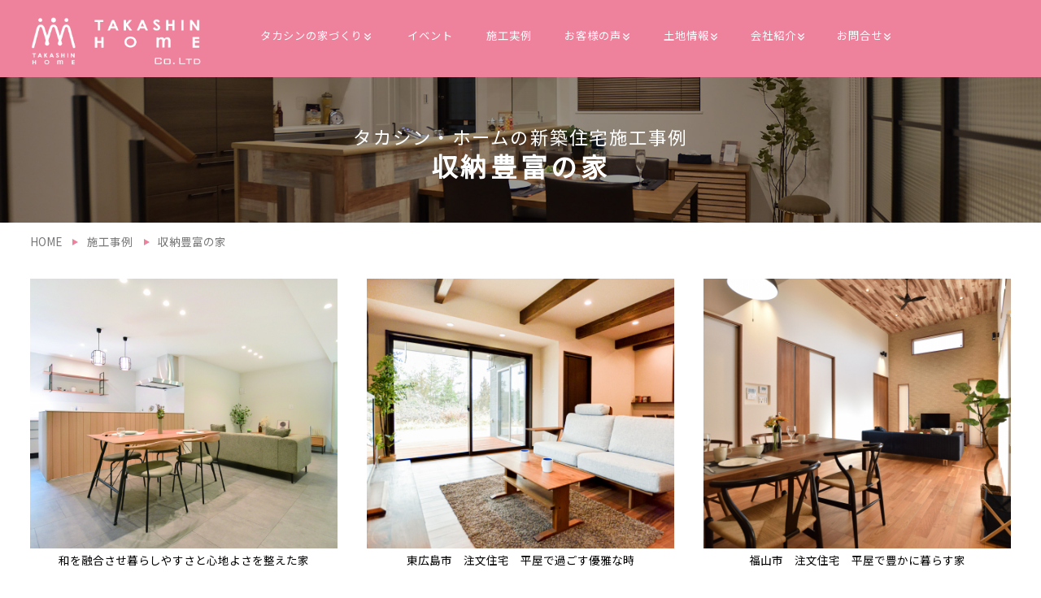

--- FILE ---
content_type: text/html
request_url: https://takashin-home.com/cgi/sekoulist.cgi?grp=18
body_size: 52200
content:
<!doctype html>
<html><!-- InstanceBegin template="/Templates/takashin.dwt" codeOutsideHTMLIsLocked="false" -->
<head>
<meta charset="utf-8">
<!-- Google Tag Manager -->
<script>(function(w,d,s,l,i){w[l]=w[l]||[];w[l].push({'gtm.start':new Date().getTime(),event:'gtm.js'});var f=d.getElementsByTagName(s)[0],j=d.createElement(s),dl=l!='dataLayer'?'&l='+l:'';j.async=true;j.src='https://www.googletagmanager.com/gtm.js?id='+i+dl;f.parentNode.insertBefore(j,f);})(window,document,'script','dataLayer','GTM-5VB59PCL');</script>
<!-- End Google Tag Manager -->

<!-- LINE Tag Base Code -->
<!-- Do Not Modify -->
<script>
(function(g,d,o){
  g._ltq=g._ltq||[];g._lt=g._lt||function(){g._ltq.push(arguments)};
  var h=location.protocol==='https:'?'https://d.line-scdn.net':'http://d.line-cdn.net';
  var s=d.createElement('script');s.async=1;
  s.src=o||h+'/n/line_tag/public/release/v1/lt.js';
  var t=d.getElementsByTagName('script')[0];t.parentNode.insertBefore(s,t);
    })(window, document);
_lt('init', {
  customerType: 'lap',
  tagId: 'c8fbba62-f85a-4ce9-87ce-d4d620eba4df'
});
_lt('send', 'pv', ['c8fbba62-f85a-4ce9-87ce-d4d620eba4df']);
</script>
<noscript>
  <img height="1" width="1" style="display:none"
       src="https://tr.line.me/tag.gif?c_t=lap&t_id=c8fbba62-f85a-4ce9-87ce-d4d620eba4df&e=pv&noscript=1" />
</noscript>
<!-- End LINE Tag Base Code -->



<!-- Yahoo Code for your Target List -->
<script async src="https://s.yimg.jp/images/listing/tool/cv/ytag.js"></script>
<script>
window.yjDataLayer = window.yjDataLayer || [];
function ytag() { yjDataLayer.push(arguments); }
ytag({"type":"ycl_cookie"});
</script>
<script type="text/javascript">
/* <![CDATA[ */
var yahoo_ss_retargeting_id = 1001094086;
var yahoo_sstag_custom_params = window.yahoo_sstag_params;
var yahoo_ss_retargeting = true;
/* ]]> */
</script>
<script type="text/javascript" src="https://s.yimg.jp/images/listing/tool/cv/conversion.js">
</script>
<noscript>
<div style="display:inline;"><img height="1" width="1" style="border-style:none;" alt="" src="https://b97.yahoo.co.jp/pagead/conversion/1001094086/?guid=ON&script=0&disvt=false"/></div>
</noscript>

<!-- Facebook Pixel Code -->
<script>
!function(f,b,e,v,n,t,s){if(f.fbq)return;n=f.fbq=function(){n.callMethod?n.callMethod.apply(n,arguments):n.queue.push(arguments)};
if(!f._fbq)f._fbq=n;n.push=n;n.loaded=!0;n.version='2.0';
n.queue=[];t=b.createElement(e);t.async=!0;
t.src=v;s=b.getElementsByTagName(e)[0];
s.parentNode.insertBefore(t,s)}(window,document,'script','https://connect.facebook.net/en_US/fbevents.js');
fbq('init', '1478262416297620'); 
fbq('track', 'PageView');
</script>
<noscript>
<img height="1" width="1" src="https://www.facebook.com/tr?id=1478262416297620&ev=PageView&noscript=1"/>
</noscript>
<!-- End Facebook Pixel Code -->
<meta name="viewport" content="width=device-width, initial-scale=1"/>
<META name="Keywords" content="タカシンホーム,新築,住宅,家,リフォーム,20代,30代,デザイン,自由設計,注文住宅,広島県,三原市,福山市,西条">
<meta property="og:type" content="website">
<meta property="og:title" content="">
<!-- InstanceBeginEditable name="doctitle" -->
<title>施工事例-設計士がデザインする広島の注文住宅【タカシン・ホーム】</title>
<meta name="description" content="アウトドアリビング・アイランドキッチン・ガレージハウス・ナチュラルスタイルなど理想の暮らしを叶えます。福山・東広島・尾道・三原にてモデルハウス多数公開中。注文住宅・分譲・建売住宅をお探しなら自社施工で安心の「タカシン・ホーム」へお任せください。">
<!-- InstanceEndEditable -->
<meta name="format-detection" content="telephone=no">
<link href="https://fonts.googleapis.com/css?family=Noto+Sans+JP" rel="stylesheet">
<link rel="stylesheet" type="text/css" href="/css2022/style.css">
<link rel="stylesheet" type="text/css" href="/css2022/menu.css">
<link rel="stylesheet" type="text/css" href="/css2022/footer.css">
<link rel="stylesheet" type="text/css" href="/2018/css/minoru.css">
<link rel="stylesheet" type="text/css" href="/2018/css/jquery.fancybox.css">
<link rel="stylesheet" href="https://cdnjs.cloudflare.com/ajax/libs/font-awesome/6.0.0-beta3/css/all.min.css">
<script src="https://ajax.googleapis.com/ajax/libs/jquery/1.9.1/jquery.min.js"></script>
<script type="text/javascript" src="/2018/js/ba-ga-2.js"></script>

<!-- InstanceBeginEditable name="head" -->
<style>
  .fade-in{
      animation: fadeIn 1.5s ease 0s 1 normal;
  }
  @keyframes fadeIn { /*animation-nameで設定した値を書く*/
      0% {opacity: 0} /*アニメーション開始時は不透明度0%*/
      100% {opacity: 1} /*アニメーション終了時は不透明度100%*/
  }
</style>

<script>

(window.onload = function() {
  tiles = document.querySelectorAll('.sj_listitem');
  max = tiles.length;
  //count = 0;
  //show6();
  count = 12;
})();

function show6(){
  var start = count;
  var end = Math.min(count+6,max);
  for (i=start;i<end;i++) {
      tiles[i].classList.add('fade-in');
      tiles[i].style.display='block';
      count++;
  }
  if(count==max){
    document.getElementById('btn_motto').style.display='none';
  }
}

</script><!-- InstanceEndEditable -->

</head>
<body>
<!-- Google Tag Manager (noscript) -->
<noscript><iframe src="https://www.googletagmanager.com/ns.html?id=GTM-5VB59PCL" height="0" width="0" style="display:none;visibility:hidden"></iframe></noscript>
<!-- End Google Tag Manager (noscript) -->
<div id="inc_menu"></div>
<div class="contents">
  <!-- InstanceBeginEditable name="toppage_slide" -->
	<!-- InstanceEndEditable -->
  <div class="logo_top sponly">
    <a href="/"><img src="/2018/image/header1.png" alt="タカシン・ホーム"></a>
  </div>
  <div class="wrapper">
    <!-- InstanceBeginEditable name="EditRegion3" -->
  </div><!--wrapper外し-->
	<div class="title_header th_works">
    <div>
      <h3>タカシン・ホームの新築住宅施工事例</h3>
      <h1>収納豊富の家</h1>
    </div>
	</div>
  
  <div class="wrapper">
    <div class="pankuzu">
  	  <a href="/">HOME</a>
  	  <a href="/sekoujirei_top.html">施工事例</a>
  	  <a href="#">収納豊富の家</a>
  	</div>
  
    <div class="sj_listbox">
      
      	<div class="sj_listitem" style="display:block">
      		<a class="sj_imgbox" href="/cgi/sekou.cgi?id=301&grp=18"><img loading="lazy" src="img4/301_main_l.jpg?n=1760516984" width="200" alt="和を融合させ暮らしやすさと心地よさを整えた家"></a>
      		<p class="sekou_caption">和を融合させ暮らしやすさと心地よさを整えた家</p>
      		<!--a href="/cgi/sekou.cgi?id=301">和の趣にモダンな機能を融合させ、暮らしやすさと心地よさを丁寧に整えました。<br>自然と調和する住まいが、日々にゆとりとやすらぎをもたらします。<br> </span><span class="motto">詳細へ</span></a-->
      	</div>
      
      	<div class="sj_listitem" style="display:block">
      		<a class="sj_imgbox" href="/cgi/sekou.cgi?id=255&grp=18"><img loading="lazy" src="img4/255_main_l.jpg?n=1699923922" width="200" alt="東広島市　注文住宅　平屋で過ごす優雅な時"></a>
      		<p class="sekou_caption">東広島市　注文住宅　平屋で過ごす優雅な時</p>
      		<!--a href="/cgi/sekou.cgi?id=255">東広島市にある注文住宅の平屋。センターリビングにすることで動線に無駄をなくしました！こだわりのリビング続きのウッドデッキ・化粧梁や大容量の収納はゆとりのある暮らしを叶えます。 </span><span class="motto">詳細へ</span></a-->
      	</div>
      
      	<div class="sj_listitem" style="display:block">
      		<a class="sj_imgbox" href="/cgi/sekou.cgi?id=228&grp=18"><img loading="lazy" src="img4/228_main_l.jpg?n=1677646386" width="200" alt="福山市　注文住宅　平屋で豊かに暮らす家"></a>
      		<p class="sekou_caption">福山市　注文住宅　平屋で豊かに暮らす家</p>
      		<!--a href="/cgi/sekou.cgi?id=228">採光に気を使った南側の大きな窓と天井高で仕切りの無いLDKの開放的な平屋。お施主様自ら作るウッドデッキ用土間スペースや広い庭はDIY・アウトドア好きにはたまらない仕様となっています。 </span><span class="motto">詳細へ</span></a-->
      	</div>
      
      	<div class="sj_listitem" style="display:block">
      		<a class="sj_imgbox" href="/cgi/sekou.cgi?id=231&grp=18"><img loading="lazy" src="img4/231_main_l.jpg?n=1677646413" width="200" alt="東広島市　注文住宅　回遊動線の家"></a>
      		<p class="sekou_caption">東広島市　注文住宅　回遊動線の家</p>
      		<!--a href="/cgi/sekou.cgi?id=231">奥様こだわりのアイランキッチンを中心とした回遊動線になっています。パントリー・洗面脱衣室・２階へ移動しやすい間取りにした、家族とのコミュニケーションを大切に考えられたお住まいです。 </span><span class="motto">詳細へ</span></a-->
      	</div>
      
      	<div class="sj_listitem" style="display:block">
      		<a class="sj_imgbox" href="/cgi/sekou.cgi?id=258&grp=18"><img loading="lazy" src="img4/258_main_l.jpg?n=1677646426" width="200" alt="三原市　注文住宅　ガレージが素敵なお家"></a>
      		<p class="sekou_caption">三原市　注文住宅　ガレージが素敵なお家</p>
      		<!--a href="/cgi/sekou.cgi?id=258">三原市にある注文住宅のお家。チャコールグレーとウッドライクのサイディングの組み合わせがおしゃれな外観に玄関アプローチの白が映えるデザインです。バイク好きにはたまらないガレージ付きとなっています。 </span><span class="motto">詳細へ</span></a-->
      	</div>
      
      	<div class="sj_listitem" style="display:block">
      		<a class="sj_imgbox" href="/cgi/sekou.cgi?id=232&grp=18"><img loading="lazy" src="img4/232_main_l.jpg?n=1677646714" width="200" alt="三原市　広々優雅なこだわりの詰まったお家"></a>
      		<p class="sekou_caption">三原市　広々優雅なこだわりの詰まったお家</p>
      		<!--a href="/cgi/sekou.cgi?id=232">白と木目柄が南国のリゾートホテルを感じさせるホテルライクのお家。木の温かさとモノトーンカラの調和が印象的で、外部の視線を気にせず寛げる開放的LDKが魅力的です。 </span><span class="motto">詳細へ</span></a-->
      	</div>
      
      	<div class="sj_listitem" style="display:block">
      		<a class="sj_imgbox" href="/cgi/sekou.cgi?id=226&grp=18"><img loading="lazy" src="img4/226_main_l.jpg?n=1648713432" width="200" alt="福山市　吹抜けが広がるリビングがあるお家"></a>
      		<p class="sekou_caption">福山市　吹抜けが広がるリビングがあるお家</p>
      		<!--a href="/cgi/sekou.cgi?id=226">収納と買い物導線にとことんこだわった、開放的な吹抜けのあるリビングが素敵なお家。<br> </span><span class="motto">詳細へ</span></a-->
      	</div>
      
      	<div class="sj_listitem" style="display:block">
      		<a class="sj_imgbox" href="/cgi/sekou.cgi?id=220&grp=18"><img loading="lazy" src="img4/220_main_l.jpg?n=1648713546" width="200" alt="尾道市　リビング階段のあるナチュラルな家"></a>
      		<p class="sekou_caption">尾道市　リビング階段のあるナチュラルな家</p>
      		<!--a href="/cgi/sekou.cgi?id=220">家族が集まるリビング内に階段のあるので家族とのコミュニケーションが増えたり、小さな子供の上り下りを見守ることが出来て安心です！ </span><span class="motto">詳細へ</span></a-->
      	</div>
      
      	<div class="sj_listitem" style="display:block">
      		<a class="sj_imgbox" href="/cgi/sekou.cgi?id=207&grp=18"><img loading="lazy" src="img4/207_main_l.jpg?n=1677650525" width="200" alt="三原市　注文住宅　モノトーンでかっこいい家"></a>
      		<p class="sekou_caption">三原市　注文住宅　モノトーンでかっこいい家</p>
      		<!--a href="/cgi/sekou.cgi?id=207">ダークカラーが目を引く、スタイリッシュな外観のお住まい。光と風を室内に届けてくれる小さな窓（開口）を多く設けて、外観のアクセントにもなっています。 </span><span class="motto">詳細へ</span></a-->
      	</div>
      
      	<div class="sj_listitem" style="display:block">
      		<a class="sj_imgbox" href="/cgi/sekou.cgi?id=209&grp=18"><img loading="lazy" src="img4/209_main_l.jpg?n=1648714031" width="200" alt="三原市　注文住宅　暮らしを楽しむ住まい"></a>
      		<p class="sekou_caption">三原市　注文住宅　暮らしを楽しむ住まい</p>
      		<!--a href="/cgi/sekou.cgi?id=209">家事室やパントリー収納庫、たくさんの収納を設けた、家事のしやすいお家です。キッチンからバスルームまでが動線上にあり、家事効率ＵＰにつながるようしっかりと考えられたお住まいです。<br> </span><span class="motto">詳細へ</span></a-->
      	</div>
      
      	<div class="sj_listitem" style="display:block">
      		<a class="sj_imgbox" href="/cgi/sekou.cgi?id=205&grp=18"><img loading="lazy" src="img4/205_main_l.jpg?n=1677647214" width="200" alt="尾道市　暮らしやすい広々リビングのお家"></a>
      		<p class="sekou_caption">尾道市　暮らしやすい広々リビングのお家</p>
      		<!--a href="/cgi/sekou.cgi?id=205">3つの縦長窓が目を引く、スマートな外観のお家。<br>家族とのコミュニケ―ションが取りやすいリビングの間取り、使い勝手のいい収納の場所など、こだわりのお住まいです。<br> </span><span class="motto">詳細へ</span></a-->
      	</div>
      
      	<div class="sj_listitem" style="display:block">
      		<a class="sj_imgbox" href="/cgi/sekou.cgi?id=203&grp=18"><img loading="lazy" src="img4/203_main_l.jpg?n=1648714505" width="200" alt="三原市　豊富な収納、家事効率を考えた家"></a>
      		<p class="sekou_caption">三原市　豊富な収納、家事効率を考えた家</p>
      		<!--a href="/cgi/sekou.cgi?id=203">ダークカラーの外壁がシックな印象。シューズクローゼットやWICLの他にも豊富な収納。家事をする人の動線を考えた設備配置など、家事効率を考えた家となっています。 </span><span class="motto">詳細へ</span></a-->
      	</div>
      
      	<div class="sj_listitem" style="display:none">
      		<a class="sj_imgbox" href="/cgi/sekou.cgi?id=200&grp=18"><img loading="lazy" src="img4/200_main_l.jpg?n=1677650611" width="200" alt="東広島市　ランドリーを中心にしたお家"></a>
      		<p class="sekou_caption">東広島市　ランドリーを中心にしたお家</p>
      		<!--a href="/cgi/sekou.cgi?id=200">格子が印象的な外観。格子の内側はタイルデッキに！<br>ランドリースペースを中心としてキッチン・バスルーム・玄関などへ行き来できる間取りにし、家事動線を考えたお家にしました。 </span><span class="motto">詳細へ</span></a-->
      	</div>
      
      	<div class="sj_listitem" style="display:none">
      		<a class="sj_imgbox" href="/cgi/sekou.cgi?id=202&grp=18"><img loading="lazy" src="img4/202_main_l.jpg?n=1648714879" width="200" alt="東広島市　たっぷりの各部屋収納のある家"></a>
      		<p class="sekou_caption">東広島市　たっぷりの各部屋収納のある家</p>
      		<!--a href="/cgi/sekou.cgi?id=202">モノトーンでシックな外観の家。玄関横には大きなシューズクローゼットを備えていて、靴の他にも子供の遊び道具などを収納できます。水回りが隣接しているので家事の効率アップにつながります。 </span><span class="motto">詳細へ</span></a-->
      	</div>
      
      	<div class="sj_listitem" style="display:none">
      		<a class="sj_imgbox" href="/cgi/sekou.cgi?id=198&grp=18"><img loading="lazy" src="img4/198_main_l.jpg?n=1678250955" width="200" alt="三原市　光の差し込む 明るいリビングの家"></a>
      		<p class="sekou_caption">三原市　光の差し込む 明るいリビングの家</p>
      		<!--a href="/cgi/sekou.cgi?id=198">白を基調とした 明るく落ち着いた雰囲気のLDK。沢山の光が差し込むよう、二面採光を取り入れています。タタミルームの引き戸を開放することで、空間が広がりゆったりスペースに！ </span><span class="motto">詳細へ</span></a-->
      	</div>
      
      	<div class="sj_listitem" style="display:none">
      		<a class="sj_imgbox" href="/cgi/sekou.cgi?id=206&grp=18"><img loading="lazy" src="img4/206_main_l.jpg?n=1648716268" width="200" alt="尾道市　吹抜け＆シンプルな二世帯住宅"></a>
      		<p class="sekou_caption">尾道市　吹抜け＆シンプルな二世帯住宅</p>
      		<!--a href="/cgi/sekou.cgi?id=206">ガルバリウム鋼板とタイルデッキがおしゃれな二世帯住宅です。<br>子世帯は吹抜けとアイアン手摺の階段がとてもかっこいい造り、親世帯は動線を考慮したシンプルで暮らしやすい間取になっています。  </span><span class="motto">詳細へ</span></a-->
      	</div>
      
      	<div class="sj_listitem" style="display:none">
      		<a class="sj_imgbox" href="/cgi/sekou.cgi?id=217&grp=18"><img loading="lazy" src="img4/217_main_l.jpg?n=1678176316" width="200" alt="福山市　注文住宅　こだわりの収納のある家"></a>
      		<p class="sekou_caption">福山市　注文住宅　こだわりの収納のある家</p>
      		<!--a href="/cgi/sekou.cgi?id=217">とことん収納力にこだわった間取りが一番の特徴です。玄関からキッチン、トイレに至るまでしっかりとした収納を完備！さらに２階には６畳を超える納戸とウォークインクローゼットがあり、家族のあらゆる荷物をラクラ </span><span class="motto">詳細へ</span></a-->
      	</div>
      
      	<div class="sj_listitem" style="display:none">
      		<a class="sj_imgbox" href="/cgi/sekou.cgi?id=194&grp=18"><img loading="lazy" src="img4/194_main_l.jpg?n=1677650862" width="200" alt="三原市　子どもを見守れるお家"></a>
      		<p class="sekou_caption">三原市　子どもを見守れるお家</p>
      		<!--a href="/cgi/sekou.cgi?id=194">家事をしながら子供を見守れる 南向きの広いリビング。広々シューズクローゼットや、季節家電の収納にも便利なWICなど収納たっぷり。ペット対応住宅です。（フローリング・ペット用水栓柱） </span><span class="motto">詳細へ</span></a-->
      	</div>
      
      	<div class="sj_listitem" style="display:none">
      		<a class="sj_imgbox" href="/cgi/sekou.cgi?id=189&grp=18"><img loading="lazy" src="img4/189_main_l.jpg?n=1677647459" width="200" alt="尾道市　注文住宅　お施主様だけの理想のお家"></a>
      		<p class="sekou_caption">尾道市　注文住宅　お施主様だけの理想のお家</p>
      		<!--a href="/cgi/sekou.cgi?id=189">スキップフロアやテラス、床下収納など、お施主様のこだわりを細部まで取り入れた、注文住宅だからこそ叶えられる理想のお家 </span><span class="motto">詳細へ</span></a-->
      	</div>
      
      	<div class="sj_listitem" style="display:none">
      		<a class="sj_imgbox" href="/cgi/sekou.cgi?id=188&grp=18"><img loading="lazy" src="img4/188_main_l.jpg?n=1648717319" width="200" alt="三原市　注文住宅　プライベートを守る家"></a>
      		<p class="sekou_caption">三原市　注文住宅　プライベートを守る家</p>
      		<!--a href="/cgi/sekou.cgi?id=188">お施主さま希望の、白黒基調のかっこいい家。<br>家族や友人とBBQを楽しみたい、開放的な空間で暮らしたいがプライバシーもしっかり守りたい等、家づくりに対するイメージをカタチにしました。 </span><span class="motto">詳細へ</span></a-->
      	</div>
      
      	<div class="sj_listitem" style="display:none">
      		<a class="sj_imgbox" href="/cgi/sekou.cgi?id=171&grp=18"><img loading="lazy" src="img4/171_main_l.jpg?n=1648718317" width="200" alt="三原市　注文住宅　こだわりの詰まった家"></a>
      		<p class="sekou_caption">三原市　注文住宅　こだわりの詰まった家</p>
      		<!--a href="/cgi/sekou.cgi?id=171">白をベースに差し色の赤が効いたオシャレなリビング。たくさんの収納スペースや、丸窓など細部にまでこだわりの詰まった家。 </span><span class="motto">詳細へ</span></a-->
      	</div>
      
      	<div class="sj_listitem" style="display:none">
      		<a class="sj_imgbox" href="/cgi/sekou.cgi?id=186&grp=18"><img loading="lazy" src="img4/186_main_l.jpg?n=1677650587" width="200" alt="尾道市　注文住宅　収納豊富な家"></a>
      		<p class="sekou_caption">尾道市　注文住宅　収納豊富な家</p>
      		<!--a href="/cgi/sekou.cgi?id=186">T様邸　新築工事<br><br>収納豊富でデザインもお施主様自らこだわられたお家です。プライバシーもしっかりと守れる2階リビング！ </span><span class="motto">詳細へ</span></a-->
      	</div>
      
      	<div class="sj_listitem" style="display:none">
      		<a class="sj_imgbox" href="/cgi/sekou.cgi?id=204&grp=18"><img loading="lazy" src="img4/204_main_l.jpg?n=1652687095" width="200" alt="尾道市　注文住宅　南欧風！暮らしやすい家"></a>
      		<p class="sekou_caption">尾道市　注文住宅　南欧風！暮らしやすい家</p>
      		<!--a href="/cgi/sekou.cgi?id=204">尾道市　注文住宅　Ｙ様邸　<br><br>南欧の一軒家のような雰囲気の、白壁と屋根瓦がかわいらしいお住まいです。室内には大きな吹抜けが！アールの垂れ壁や、ニッチ、照明に施主様のこだわり部分を感じます。<br><br><br> </span><span class="motto">詳細へ</span></a-->
      	</div>
      
      	<div class="sj_listitem" style="display:none">
      		<a class="sj_imgbox" href="/cgi/sekou.cgi?id=152&grp=18"><img loading="lazy" src="img4/152_main_l.jpg?n=1678250873" width="200" alt="尾道市　注文住宅　家事効率UP！の家"></a>
      		<p class="sekou_caption">尾道市　注文住宅　家事効率UP！の家</p>
      		<!--a href="/cgi/sekou.cgi?id=152">尾道市　注文住宅　K様邸<br><br>行き止まりなし！両サイドから出入りできるキッチンスペースで洗濯や料理、お掃除の効率がUPすること間違いなし！ </span><span class="motto">詳細へ</span></a-->
      	</div>
      
      	<div class="sj_listitem" style="display:none">
      		<a class="sj_imgbox" href="/cgi/sekou.cgi?id=148&grp=18"><img loading="lazy" src="img4/148_main_l.jpg?n=1652949396" width="200" alt="三原市　注文住宅　家族団らんの家"></a>
      		<p class="sekou_caption">三原市　注文住宅　家族団らんの家</p>
      		<!--a href="/cgi/sekou.cgi?id=148">三原市　注文住宅　M様邸<br><br>家族が楽しく笑い、仲良し姉妹が成長を重ねていく場所がみんなの大好きな場所でありますように。そんな親心のこもったあたたかいお家が完成しました。 </span><span class="motto">詳細へ</span></a-->
      	</div>
      
      	<div class="sj_listitem" style="display:none">
      		<a class="sj_imgbox" href="/cgi/sekou.cgi?id=147&grp=18"><img loading="lazy" src="img4/147_main_l.jpg?n=1652692082" width="200" alt="尾道市　注文住宅　マリンテイストな家"></a>
      		<p class="sekou_caption">尾道市　注文住宅　マリンテイストな家</p>
      		<!--a href="/cgi/sekou.cgi?id=147">尾道市　注文住宅　O様邸<br><br>少しの隙間を逃さず収納スペースに。こんなところに！と思うような空間を有効利用した収納スペースを確保しています。素材と照明にもこだわりました。 </span><span class="motto">詳細へ</span></a-->
      	</div>
      
      	<div class="sj_listitem" style="display:none">
      		<a class="sj_imgbox" href="/cgi/sekou.cgi?id=156&grp=18"><img loading="lazy" src="img4/156_main_l.jpg?n=1677650559" width="200" alt="尾道市　注文住宅　ウッド調で明るい家"></a>
      		<p class="sekou_caption">尾道市　注文住宅　ウッド調で明るい家</p>
      		<!--a href="/cgi/sekou.cgi?id=156">尾道市　注文住宅　Ｍ様邸<br><br>広いＬＤＫの中にある収納付き小上がりタタミコーナーが特徴的です。ウッド調で明るい室内ルームになっており、さらに天井高で開放感のある家になっています♪ </span><span class="motto">詳細へ</span></a-->
      	</div>
      
      	<div class="sj_listitem" style="display:none">
      		<a class="sj_imgbox" href="/cgi/sekou.cgi?id=146&grp=18"><img loading="lazy" src="img4/146_main_l.jpg?n=1652753469" width="200" alt="尾道市　注文住宅　住みやすい広々平屋住宅"></a>
      		<p class="sekou_caption">尾道市　注文住宅　住みやすい広々平屋住宅</p>
      		<!--a href="/cgi/sekou.cgi?id=146">尾道市　注文住宅　S様邸<br><br>化粧ばりのリビング、施主様オリジナルのカップボード、赤を取り入れたおしゃれなデザイン、こだわり・機能性・快適さ、すべてを揃えた平屋住宅です。 </span><span class="motto">詳細へ</span></a-->
      	</div>
      
      	<div class="sj_listitem" style="display:none">
      		<a class="sj_imgbox" href="/cgi/sekou.cgi?id=114&grp=18"><img loading="lazy" src="img4/114_main_l.jpg?n=1652754728" width="200" alt="三原市　注文住宅　インナーテラスがある家"></a>
      		<p class="sekou_caption">三原市　注文住宅　インナーテラスがある家</p>
      		<!--a href="/cgi/sekou.cgi?id=114">三原市　注文住宅　N様邸<br><br>家族や友人と花火をみたりバーベキューができるテラス、ワンちゃんのためのインナーテラス、光も入りやすく開放感のある和室など楽しめる空間づくりを大切にしました。 </span><span class="motto">詳細へ</span></a-->
      	</div>
      
      	<div class="sj_listitem" style="display:none">
      		<a class="sj_imgbox" href="/cgi/sekou.cgi?id=113&grp=18"><img loading="lazy" src="img4/113_main_l.jpg?n=1652755035" width="200" alt="福山市　注文住宅　樹脂サッシで快適な生活"></a>
      		<p class="sekou_caption">福山市　注文住宅　樹脂サッシで快適な生活</p>
      		<!--a href="/cgi/sekou.cgi?id=113">福山市　注文住宅　M様邸<br><br>帰省した娘さんが利用できるようお施主様が考えたゲストルームや、2階・1階にも設けられた屋根付き物干しスペースなど、機能性に富んだ居心地の良い家です。 </span><span class="motto">詳細へ</span></a-->
      	</div>
      
      	<div class="sj_listitem" style="display:none">
      		<a class="sj_imgbox" href="/cgi/sekou.cgi?id=109&grp=18"><img loading="lazy" src="img4/109_main_l.jpg?n=1632901953" width="200" alt="分譲型モデルハウス　「高須の家」"></a>
      		<p class="sekou_caption">分譲型モデルハウス　「高須の家」</p>
      		<!--a href="/cgi/sekou.cgi?id=109">ご成約ありがとうございました！<br><br>分譲地の中でも一番高い区画に位置するため、多方向から見られることを意識して外観デザインを追求。子育てにやさしい間取りです。 </span><span class="motto">詳細へ</span></a-->
      	</div>
      
      	<div class="sj_listitem" style="display:none">
      		<a class="sj_imgbox" href="/cgi/sekou.cgi?id=142&grp=18"><img loading="lazy" src="img4/142_main_l.jpg?n=1652760897" width="200" alt="福山市　大人数でパーティーもできる平屋"></a>
      		<p class="sekou_caption">福山市　大人数でパーティーもできる平屋</p>
      		<!--a href="/cgi/sekou.cgi?id=142">福山市　注文住宅　F様邸<br><br>友人が多く明るい人柄のお施主様にぴったりな、陽当たりのよいオシャレな平屋です。車椅子に対応したバリアフリーも特徴です。 </span><span class="motto">詳細へ</span></a-->
      	</div>
      
      	<div class="sj_listitem" style="display:none">
      		<a class="sj_imgbox" href="/cgi/sekou.cgi?id=106&grp=18"><img loading="lazy" src="img4/106_main_l.jpg?n=1652764000" width="200" alt="三原市　注文住宅　収納たっぷりの家"></a>
      		<p class="sekou_caption">三原市　注文住宅　収納たっぷりの家</p>
      		<!--a href="/cgi/sekou.cgi?id=106">三原市　注文住宅　Ｆ様邸<br><br>リビング階段を中心にした間取りとデットスペースを利用した設置階段付小屋裏収納やシューズクローク、納戸等、収納にも気を使った１邸。 </span><span class="motto">詳細へ</span></a-->
      	</div>
      
      	<div class="sj_listitem" style="display:none">
      		<a class="sj_imgbox" href="/cgi/sekou.cgi?id=125&grp=18"><img loading="lazy" src="img4/125_main_l.jpg?n=1652764164" width="200" alt="尾道市　注文住宅　吹抜けと中庭テラスの家"></a>
      		<p class="sekou_caption">尾道市　注文住宅　吹抜けと中庭テラスの家</p>
      		<!--a href="/cgi/sekou.cgi?id=125">尾道市　注文住宅　Ａ様邸<br>スクリーンパーテーション小上がりタタミルームに、掃出窓でつながった屋根のある中庭テラスで暮らしの楽しみが広がる住まい。 </span><span class="motto">詳細へ</span></a-->
      	</div>
      
      	<div class="sj_listitem" style="display:none">
      		<a class="sj_imgbox" href="/cgi/sekou.cgi?id=124&grp=18"><img loading="lazy" src="img4/124_main_l.jpg?n=1652764295" width="200" alt="三原市注文住宅　スケルトン階段が素敵な家"></a>
      		<p class="sekou_caption">三原市注文住宅　スケルトン階段が素敵な家</p>
      		<!--a href="/cgi/sekou.cgi?id=124">三原市　注文住宅　Ｎ様邸<br><br>スケルトン階段は空間を広々と見せてくれると同時に、生活にオシャレな彩りを与えてくれます。回遊型に変化するキッチンも特徴です </span><span class="motto">詳細へ</span></a-->
      	</div>
      
      	<div class="sj_listitem" style="display:none">
      		<a class="sj_imgbox" href="/cgi/sekou.cgi?id=121&grp=18"><img loading="lazy" src="img4/121_main_l.jpg?n=1652765519" width="200" alt="三原市　注文住宅　無垢材使用のモダンな家"></a>
      		<p class="sekou_caption">三原市　注文住宅　無垢材使用のモダンな家</p>
      		<!--a href="/cgi/sekou.cgi?id=121">三原市　注文住宅　Ｏ様邸<br><br>中心市街地の区画に対応し、間口幅を最大限に活かした家。空間に余裕のあるキッチンと洗面脱衣室が近く家事にも配慮しています。 </span><span class="motto">詳細へ</span></a-->
      	</div>
      
      	<div class="sj_listitem" style="display:none">
      		<a class="sj_imgbox" href="/cgi/sekou.cgi?id=119&grp=18"><img loading="lazy" src="img4/119_main_l.jpg?n=1652765308" width="200" alt="三原市　注文住宅　収納たっぷりの家"></a>
      		<p class="sekou_caption">三原市　注文住宅　収納たっぷりの家</p>
      		<!--a href="/cgi/sekou.cgi?id=119">三原市　注文住宅　M様邸<br><br>広々キッチンとたっぷり収のあるお家！キッチンにはパソコンの置けるワークスペースを完備。キッチンからすぐに使えて、家事にも趣味にも大活躍です。 </span><span class="motto">詳細へ</span></a-->
      	</div>
      
      	<div class="sj_listitem" style="display:none">
      		<a class="sj_imgbox" href="/cgi/sekou.cgi?id=107&grp=18"><img loading="lazy" src="img4/107_main_l.jpg?n=1652767045" width="200" alt="三原市　注文住宅　タタミダイニングの家"></a>
      		<p class="sekou_caption">三原市　注文住宅　タタミダイニングの家</p>
      		<!--a href="/cgi/sekou.cgi?id=107">三原市　注文住宅　Ｎ様邸<br><br>居酒屋をイメージした小上がりタタミダイニングやお料理好きにはうれしい大容量食品庫、寝室の可動式棚など、ご夫婦のこだわりがカタチになったお住まいです。 </span><span class="motto">詳細へ</span></a-->
      	</div>
      
      	<div class="sj_listitem" style="display:none">
      		<a class="sj_imgbox" href="/cgi/sekou.cgi?id=141&grp=18"><img loading="lazy" src="img4/141_main_l.jpg?n=1678176445" width="200" alt="尾道市　注文住宅　大好きな本と暮らす家"></a>
      		<p class="sekou_caption">尾道市　注文住宅　大好きな本と暮らす家</p>
      		<!--a href="/cgi/sekou.cgi?id=141">尾道市　注文住宅　Ｋ様邸<br><br>１Ｆには吹抜けの明るいリビングのほかに、こだわりの部屋がもう一つあります。壁いっぱいの大好きな本に囲まれて過ごせる、図書室のある家です。 </span><span class="motto">詳細へ</span></a-->
      	</div>
      
      	<div class="sj_listitem" style="display:none">
      		<a class="sj_imgbox" href="/cgi/sekou.cgi?id=140&grp=18"><img loading="lazy" src="img4/140_main_l.jpg?n=1677650832" width="200" alt="福山市　注文住宅　大収納の家"></a>
      		<p class="sekou_caption">福山市　注文住宅　大収納の家</p>
      		<!--a href="/cgi/sekou.cgi?id=140">福山市　注文住宅　Ｈ様邸<br><br>WIC、玄関クローク、小屋裏収納に加え、ウォークインタイプのキッチン納戸を設定。あらゆる場所に最大限の収納を確保した家です。 </span><span class="motto">詳細へ</span></a-->
      	</div>
      
      	<div class="sj_listitem" style="display:none">
      		<a class="sj_imgbox" href="/cgi/sekou.cgi?id=137&grp=18"><img loading="lazy" src="img4/137_main_l.jpg?n=1652768442" width="200" alt="三原市　注文住宅　高効率間取りと収納の家"></a>
      		<p class="sekou_caption">三原市　注文住宅　高効率間取りと収納の家</p>
      		<!--a href="/cgi/sekou.cgi?id=137">三原市　注文住宅　Ｍ様邸<br><br>廊下やデッドスペースを限界まで減らして収納空間を充実。WIC、玄関クローク、小屋裏収納の3つの大収納のおかかげで、お部屋はいつもスッキリ。 </span><span class="motto">詳細へ</span></a-->
      	</div>
      
      	<div class="sj_listitem" style="display:none">
      		<a class="sj_imgbox" href="/cgi/sekou.cgi?id=138&grp=18"><img loading="lazy" src="img4/138_main_l.jpg?n=1652767488" width="200" alt="三原市　注文住宅　繋がるタタミルームの家"></a>
      		<p class="sekou_caption">三原市　注文住宅　繋がるタタミルームの家</p>
      		<!--a href="/cgi/sekou.cgi?id=138">三原市　注文住宅　Ａ様邸<br>バリアフリーのタタミルームを開放すれば、リビングとつながり広大な空間に。閉じてもユニークなチェッカー柄のドアが個性的な空間を演出してくれます。 </span><span class="motto">詳細へ</span></a-->
      	</div>
      
      	<div class="sj_listitem" style="display:none">
      		<a class="sj_imgbox" href="/cgi/sekou.cgi?id=98&grp=18"><img loading="lazy" src="img4/98_main_l.jpg?n=1652776481" width="200" alt="尾道市　注文住宅　猫といっしょに暮らす家"></a>
      		<p class="sekou_caption">尾道市　注文住宅　猫といっしょに暮らす家</p>
      		<!--a href="/cgi/sekou.cgi?id=98">M様邸　新築工事<br><br>6匹の猫ちゃんと暮らせる工夫が詰まった、人にも猫ちゃんにも幸せを運ぶそんな住まいが完成しました。 </span><span class="motto">詳細へ</span></a-->
      	</div>
      
      	<div class="sj_listitem" style="display:none">
      		<a class="sj_imgbox" href="/cgi/sekou.cgi?id=95&grp=18"><img loading="lazy" src="img4/95_main_l.jpg?n=1677647122" width="200" alt="尾道市　注文住宅　モダンスタイルの家"></a>
      		<p class="sekou_caption">尾道市　注文住宅　モダンスタイルの家</p>
      		<!--a href="/cgi/sekou.cgi?id=95">F様邸　新築工事<br><br>プライベートシアターのある24帖の広々無垢材のリビングから最上階の書斎へつながる吹抜け、坪庭テラスに繋がる露天風呂バスルーム、ワイドな収納力と使いやすさのカフェ風キッチンなどゆとりをカタチにした上質空間が満載。<br> </span><span class="motto">詳細へ</span></a-->
      	</div>
      
      	<div class="sj_listitem" style="display:none">
      		<a class="sj_imgbox" href="/cgi/sekou.cgi?id=97&grp=18"><img loading="lazy" src="img4/97_main_l.jpg?n=1652776991" width="200" alt="尾道市　注文住宅　大屋根の家"></a>
      		<p class="sekou_caption">尾道市　注文住宅　大屋根の家</p>
      		<!--a href="/cgi/sekou.cgi?id=97">F様邸　新築工事<br><br>人々の目を惹きつける印象的な外観。収納をたくさんとり、屋根裏の空間も有効利用できたりとコンパクトでありながら機能性を備えた間取り。個性ある快適住宅が完成しました。 </span><span class="motto">詳細へ</span></a-->
      	</div>
      
      	<div class="sj_listitem" style="display:none">
      		<a class="sj_imgbox" href="/cgi/sekou.cgi?id=118&grp=18"><img loading="lazy" src="img4/118_main_l.jpg?n=1652777582" width="200" alt="安芸高田市　窓のレイアウトが目を引く家"></a>
      		<p class="sekou_caption">安芸高田市　窓のレイアウトが目を引く家</p>
      		<!--a href="/cgi/sekou.cgi?id=118">N様邸　新築工事<br><br>３連窓が上下に連なるデザインを２方向に設けた家です。広いポーチは雨の日も出入りが快適で、外部収納も備えています。 </span><span class="motto">詳細へ</span></a-->
      	</div>
      
      	<div class="sj_listitem" style="display:none">
      		<a class="sj_imgbox" href="/cgi/sekou.cgi?id=154&grp=18"><img loading="lazy" src="img4/154_main_l.jpg?n=1652777834" width="200" alt="三原市　店舗併用住宅の理髪店"></a>
      		<p class="sekou_caption">三原市　店舗併用住宅の理髪店</p>
      		<!--a href="/cgi/sekou.cgi?id=154">Y様店舗　新築工事<br><br>木工所をイメージした内装の理髪店です。住居部分は、バルコニーへ直接出られる開放的なＬＤＫが特徴です。 </span><span class="motto">詳細へ</span></a-->
      	</div>
      
      	<div class="sj_listitem" style="display:none">
      		<a class="sj_imgbox" href="/cgi/sekou.cgi?id=93&grp=18"><img loading="lazy" src="img4/93_main_l.jpg?n=1652779110" width="200" alt="尾道市　注文住宅　嬉しいが揃う家"></a>
      		<p class="sekou_caption">尾道市　注文住宅　嬉しいが揃う家</p>
      		<!--a href="/cgi/sekou.cgi?id=93">K様邸　新築工事<br><br>防音対策はもちろん、譜面を見やすくするように照明の位置にもこだわりました。陽当たりのよいサンルームには雨を気にせず洗濯物を干したりゆっくりくつろぐことも。趣味に、家事に、癒しに、すべてにうれしいが揃う家となりました。 </span><span class="motto">詳細へ</span></a-->
      	</div>
      
      	<div class="sj_listitem" style="display:none">
      		<a class="sj_imgbox" href="/cgi/sekou.cgi?id=73&grp=18"><img loading="lazy" src="img4/73_main_l.jpg?n=1678250837" width="200" alt="福山市　注文住宅　1.5階のある家"></a>
      		<p class="sekou_caption">福山市　注文住宅　1.5階のある家</p>
      		<!--a href="/cgi/sekou.cgi?id=73">S様邸　新築工事<br><br>一度は誰もが憧れる1.5階。中層階に大収納を設けることで昼間でも静かにゆっくりとお休みいただける環境に。夜間勤務のあるお客様におすすめの構造です。 </span><span class="motto">詳細へ</span></a-->
      	</div>
      
      	<div class="sj_listitem" style="display:none">
      		<a class="sj_imgbox" href="/cgi/sekou.cgi?id=79&grp=18"><img loading="lazy" src="img4/79_main_l.jpg?n=1652846899" width="200" alt="尾道市　注文住宅　読書を楽しむ家"></a>
      		<p class="sekou_caption">尾道市　注文住宅　読書を楽しむ家</p>
      		<!--a href="/cgi/sekou.cgi?id=79">N様邸　新築工事<br><br>個室にこもりがちになる２階もファミリーホールをつくることでいつでもどこでも常に家族の楽しい団欒を主体とした時間を過ごせる空間に。 </span><span class="motto">詳細へ</span></a-->
      	</div>
      
      	<div class="sj_listitem" style="display:none">
      		<a class="sj_imgbox" href="/cgi/sekou.cgi?id=72&grp=18"><img loading="lazy" src="img4/72_main_l.jpg?n=1652847341" width="200" alt="三原市　注文住宅　はしごでロフトに登る家"></a>
      		<p class="sekou_caption">三原市　注文住宅　はしごでロフトに登る家</p>
      		<!--a href="/cgi/sekou.cgi?id=72">I様邸　新築工事<br><br>小上がりの和室から愛犬の顔が見えるよう、ワンちゃんコーナーをリビングの横に設けました。<br>ロフトにかかるはしごは、お子様はもちろん、大人が見てもワクワク感満点！ </span><span class="motto">詳細へ</span></a-->
      	</div>
      
      	<div class="sj_listitem" style="display:none">
      		<a class="sj_imgbox" href="/cgi/sekou.cgi?id=87&grp=18"><img loading="lazy" src="img4/87_main_l.jpg?n=1652847414" width="200" alt="三原市　注文住宅　収納力自慢のモダンな家"></a>
      		<p class="sekou_caption">三原市　注文住宅　収納力自慢のモダンな家</p>
      		<!--a href="/cgi/sekou.cgi?id=87">M様邸　新築工事<br><br>各所に設けた豊富な収納のおかげで、以前のお住まいにあった家庭用品もラクラク収まりました。収納が家事負担をを軽減し、生活をより豊かにしてくれる家です。 </span><span class="motto">詳細へ</span></a-->
      	</div>
      
      	<div class="sj_listitem" style="display:none">
      		<a class="sj_imgbox" href="/cgi/sekou.cgi?id=68&grp=18"><img loading="lazy" src="img4/68_main_l.jpg?n=1652849266" width="200" alt="尾道市注文住宅　おしゃれで暮らしやすい家"></a>
      		<p class="sekou_caption">尾道市注文住宅　おしゃれで暮らしやすい家</p>
      		<!--a href="/cgi/sekou.cgi?id=68">I様邸　新築工事<br><br>内装も外装もツートンでシンプルでお洒落に。大容量のシューズクロークなど収納も充実。コンパクトながら暮らしやすい間取りが特長的な邸宅です。 </span><span class="motto">詳細へ</span></a-->
      	</div>
      
      	<div class="sj_listitem" style="display:none">
      		<a class="sj_imgbox" href="/cgi/sekou.cgi?id=129&grp=18"><img loading="lazy" src="img4/129_main_l.jpg?n=1678250854" width="200" alt="三原市　注文住宅　大収納と太陽光発電の家"></a>
      		<p class="sekou_caption">三原市　注文住宅　大収納と太陽光発電の家</p>
      		<!--a href="/cgi/sekou.cgi?id=129">A様邸　新築工事<br><br>片流れの大きな屋根を太陽光発電と小屋裏収納に有効活用し、ゆとりある空間とオトクな暮らしを実現した家です。 </span><span class="motto">詳細へ</span></a-->
      	</div>
      
      	<div class="sj_listitem" style="display:none">
      		<a class="sj_imgbox" href="/cgi/sekou.cgi?id=83&grp=18"><img loading="lazy" src="img4/83_main_l.jpg?n=1678176455" width="200" alt="尾道市　注文住宅　収納空間にこだわった家"></a>
      		<p class="sekou_caption">尾道市　注文住宅　収納空間にこだわった家</p>
      		<!--a href="/cgi/sekou.cgi?id=83">N様邸　新築工事<br><br>ご主人の趣味である釣りやスノーボードなど、大きな号具を家の中にスッキリ収納でき、出し入れもラクな間取りになっています。 </span><span class="motto">詳細へ</span></a-->
      	</div>
      
      	<div class="sj_listitem" style="display:none">
      		<a class="sj_imgbox" href="/cgi/sekou.cgi?id=61&grp=18"><img loading="lazy" src="img4/61_main_l.jpg?n=1652852530" width="200" alt="尾道市　注文住宅　無垢材を使用した家"></a>
      		<p class="sekou_caption">尾道市　注文住宅　無垢材を使用した家</p>
      		<!--a href="/cgi/sekou.cgi?id=61">H様邸新築工事<br><br>最高の眺めが堪能できるバルコニーのほか、大収納スペース、無垢材を使用したフローリングなどこだわりのたくさんつまったおうちです。 </span><span class="motto">詳細へ</span></a-->
      	</div>
      
      	<div class="sj_listitem" style="display:none">
      		<a class="sj_imgbox" href="/cgi/sekou.cgi?id=77&grp=18"><img loading="lazy" src="img4/77_main_l.jpg?n=1652852745" width="200" alt="三原市　注文住宅　料理が楽しくなる家"></a>
      		<p class="sekou_caption">三原市　注文住宅　料理が楽しくなる家</p>
      		<!--a href="/cgi/sekou.cgi?id=77">S様邸　新築工事<br><br>L型キッチンとアイランド調理台でお子様と一緒に料理が楽しめる空間に。複合樹脂サッシと全熱型24時間換気システムで冬場も結露なく快適に！ </span><span class="motto">詳細へ</span></a-->
      	</div>
      
      	<div class="sj_listitem" style="display:none">
      		<a class="sj_imgbox" href="/cgi/sekou.cgi?id=86&grp=18"><img loading="lazy" src="img4/86_main_l.jpg?n=1677650842" width="200" alt="尾道市　注文住宅　奥様の夢を叶えた家"></a>
      		<p class="sekou_caption">尾道市　注文住宅　奥様の夢を叶えた家</p>
      		<!--a href="/cgi/sekou.cgi?id=86">M様邸　新築工事<br><br>あちこちの収納や色遣いなど、こだわりいっぱいに奥様のご要望をすべて叶えました。 </span><span class="motto">詳細へ</span></a-->
      	</div>
      
      	<div class="sj_listitem" style="display:none">
      		<a class="sj_imgbox" href="/cgi/sekou.cgi?id=53&grp=18"><img loading="lazy" src="img4/53_main_l.jpg?n=1677647379" width="200" alt="コンパクトなのに広々快適な家"></a>
      		<p class="sekou_caption">コンパクトなのに広々快適な家</p>
      		<!--a href="/cgi/sekou.cgi?id=53">ご成約ありがとうございました！<br><br>手の届かない大きさや豪華さではなく、現実的でコンパクトな施工面積の中に、ゆったり快適に暮らせる工夫がいっぱい。大容量太陽光発電の追加施工にも対応しています。 </span><span class="motto">詳細へ</span></a-->
      	</div>
      
      	<div class="sj_listitem" style="display:none">
      		<a class="sj_imgbox" href="/cgi/sekou.cgi?id=66&grp=18"><img loading="lazy" src="img4/66_main_l.jpg?n=1677647113" width="200" alt="尾道市　注文住宅　ゆったりと暮らせる平屋"></a>
      		<p class="sekou_caption">尾道市　注文住宅　ゆったりと暮らせる平屋</p>
      		<!--a href="/cgi/sekou.cgi?id=66">N様邸　新築工事<br><br>平屋のようにのびのびと家族が過ごせる空間になっています。広々としたウッドデッキもあり、天気の良い日にはバーベキューを楽しまれるご予定です。 </span><span class="motto">詳細へ</span></a-->
      	</div>
      
      	<div class="sj_listitem" style="display:none">
      		<a class="sj_imgbox" href="/cgi/sekou.cgi?id=43&grp=18"><img loading="lazy" src="img4/43_main_l.jpg?n=1677650878" width="200" alt="三原市　注文住宅　コンパクトでオシャレな家"></a>
      		<p class="sekou_caption">三原市　注文住宅　コンパクトでオシャレな家</p>
      		<!--a href="/cgi/sekou.cgi?id=43">F様邸新築工事<br><br><br>ＬＤＫは細部までこだわりました。<br>お子様が大きくなっても住みやすいお家です。 </span><span class="motto">詳細へ</span></a-->
      	</div>
      
      	<div class="sj_listitem" style="display:none">
      		<a class="sj_imgbox" href="/cgi/sekou.cgi?id=36&grp=18"><img loading="lazy" src="img4/36_main_l.jpg?n=1677647275" width="200" alt="三原市　注文住宅　収納と小屋裏のある家"></a>
      		<p class="sekou_caption">三原市　注文住宅　収納と小屋裏のある家</p>
      		<!--a href="/cgi/sekou.cgi?id=36">Ｏ様邸新築工事<br><br>たっぷり収納と屋根勾配を利用し固定階段で上がれる小屋裏のある家。 </span><span class="motto">詳細へ</span></a-->
      	</div>
      
      	<div class="sj_listitem" style="display:none">
      		<a class="sj_imgbox" href="/cgi/sekou.cgi?id=44&grp=18"><img loading="lazy" src="img4/44_main_l.jpg?n=1677650149" width="200" alt="三原市　注文住宅　ファミリールームのある家"></a>
      		<p class="sekou_caption">三原市　注文住宅　ファミリールームのある家</p>
      		<!--a href="/cgi/sekou.cgi?id=44">S様邸新築工事<br><br>5,000冊収納が可能な本棚を備えたセカンドリビングは圧巻です。 </span><span class="motto">詳細へ</span></a-->
      	</div>
      
      	<div class="sj_listitem" style="display:none">
      		<a class="sj_imgbox" href="/cgi/sekou.cgi?id=41&grp=18"><img loading="lazy" src="img4/41_main_l.jpg?n=1677650130" width="200" alt="三原市　注文住宅　アイランドキッチンのある家"></a>
      		<p class="sekou_caption">三原市　注文住宅　アイランドキッチンのある家</p>
      		<!--a href="/cgi/sekou.cgi?id=41">U様邸新築工事<br><br>アイランドパーティーキッチンに笑顔が集う家です。汚れものがじゃぶじゃぶ手洗いできる、洗面室の洗濯流しも大変お喜び頂いています。<br><br>　 </span><span class="motto">詳細へ</span></a-->
      	</div>
      
    </div>
  
    <div style="clear:both"></div>
  
    <div class="w100 tac" id="btn_motto">
      <a class="motto_center" href="#nolink" onclick="show6();">もっと見る</a>
    </div>
  
  </div><!--wrapperここまで--> 
</div><!--contentsここまで--> 
<!-- InstanceBeginEditable name="EditRegion4" -->
	<!-- InstanceEndEditable -->
<div id="inc_footer"></div>
<script type="text/javascript" src="/2018/js/include.js"></script>
</body>
<!-- InstanceBeginEditable name="EditRegion5" -->
<!-- InstanceEndEditable -->
<!-- InstanceEnd --></html>

--- FILE ---
content_type: text/css
request_url: https://takashin-home.com/css2022/style.css
body_size: 78262
content:
@charset "utf-8";
/* CSS Document */

:root {
	--btn3color: #c4c1b8;
}

.dummy div {
	background-color: #eee;
	min-height: 250px;
}

* {
	margin: 0;
	padding: 0;
	box-sizing: border-box;
}

body {
	width: 100%;
	margin: 0 auto;
	font-family: "Noto Sans JP", sans-serif;
}

.loading {
	opacity: 0;
}

.loaded {
	animation: fadeIn 2s ease 0s 1 normal;
	-webkit-animation: fadeIn 2s ease 0s 1 normal;
}

.btn2 {
	background: #666;
	padding: 5px 15px 7px;
	color: #fff;
}

@keyframes fadeIn {
	0% {
		opacity: 0
	}

	100% {
		opacity: 1
	}
}

@-webkit-keyframes fadeIn {
	0% {
		opacity: 0
	}

	100% {
		opacity: 1
	}
}

img {
	max-width: 100%;
	height: auto;
	vertical-align: bottom;
}

.imgfr {
	float: right;
	max-width: 50%;
	margin-left: 3%;
	margin-bottom: 10px;
}

.imgfl {
	float: left;
	max-width: 55%;
	margin-right: 3%;
	margin-bottom: 10px;
}

.ib {
	display: inline-block;
}

@media(max-width:500px) {
	.imgfl {
		float: none;
		max-width: 100%;
	}
}

a {
	text-decoration: none;
	color: #ed7895;
}

@media(min-width:651px) {
	a:hover img {
		-webkit-filter: opacity(0.6);
		-moz-filter: opacity(0.6);
		-o-filter: opacity(0.6);
		-ms-filter: opacity(0.6);
		filter: opacity(0.6);
		transition: 0.3s;
	}

	.slider-pro a:hover img {
		-webkit-filter: opacity(0.9);
		-moz-filter: opacity(0.9);
		-o-filter: opacity(0.9);
		-ms-filter: opacity(0.9);
		filter: opacity(0.9);
	}

	a.sukenai:hover img {
		-webkit-filter: opacity(1);
		-moz-filter: opacity(1);
		-o-filter: opacity(1);
		-ms-filter: opacity(1);
		filter: opacity(1);
	}
}

.col1 {
	color: #c00;
}

.small1 {
	font-size: 90%;
}

.tac {
	text-align: center;
}

.tal {
	text-align: left;
}

.tar {
	text-align: right;
}

.wrapper,
.wrapper1000 {
	width: 100%;
	margin: 0px auto;
	padding: 0;
}

.wrapper {
	max-width: 1270px;
	padding: 0 2.5vw;
}

.wrapper2 {
	max-width: 100%;
	padding: 0;
}

.wrapper1000 {
	max-width: 1000px;
}

.dotline {
	border-top: 1px dotted #ed7895;
	margin: 30px 0;
}

@media(max-width:500px) {

	.wrapper,
	.wrapper1000 {
		padding: 0 3%;
	}
}

.pconly {
	display: block;
}

.pconly_inline {
	display: inline;
}

.sponly,
.sponly_inline {
	display: none;
}

.clear {
	clear: both;
}

.cf:after {
	content: " ";
	display: block;
	clear: both;
}

/*h1～ここから*/
h3 {
	color: #666;
	font-size: 130%;
	background-color: #eee;
	display: inline-block;
	padding: 8px 25px 6px;
	border-radius: 5px;
	margin: 40px 0 25px;
}

h4 {
	font-size: 130%;
	color: #ed7895;
	margin: 30px 0 12px;
	border-bottom: 1px solid #ed7895;
	line-height: 1.3;
	padding: 20px 0px 5px;
}

h4 .staff_small {
	padding-bottom: 4px;
	font-size: 65%;
	text-align: center;
}

h4 small {
	display: block;
	padding-bottom: 4px;
	font-size: 65%;
	text-align: center;
}

h5 {
	font-size: 100%;
	padding-left: 2.5%;
	color: #ed7895;
	margin: 15px 0 15px;
}

h6 {
	padding-bottom: 3px;
	border-bottom: 1px solid #ec797c;
	font-size: 14px;
	margin: 20px 0 7px;
	/* width: 89%; */
}

/*h1～ここまで*/


/*ヘッダーここから*/
.top {
	background-color: #ed7895;
	height: 3px;
}

.header_upper {
	display: flex;
	max-width: 1600px;
	margin: 8px auto 8px;
	height: 25px;
}

.header_comment {
	color: #ed7895;
	font-size: calc(8px + 0.3vw);
	flex: 7.5;
	max-width: 1150px;
	padding: 0 10px 0 3%;
	letter-spacing: 1px;
}

.header_link {
	flex: 4;
	font-size: 1px;
	text-align: right;
	padding-right: 2%;
}

.header_link img {
	vertical-align: text-bottom;
	margin: 0 5px 5px;
	max-width: 25%;
}

.header {
	display:
		flex;
	width: 100%;
	height: 69px;
	max-width: 1600px;
	margin: 0 auto;
}

.header_logo {
	width: 60%;
	margin-top: 0px;
	PADDING-LEFT: 1%;
}

.header_logo img {
	width: 385px;
	max-width: 100%;
}

.header_logo img.no1 {
	/* display:none; */
	height: 60px;
	width:
		auto;
	margin-bottom: 3px;
	margin-right: 12px;
}

@media(max-width:1100px) {
	.header_logo img.no1 {
		display: none;
	}
}

.header2 {
	width: 40%;
	text-align: right;
	PADDING-RIGHT: 2%;
}

.header2 img {
	width: 350px;
	margin-top: 6px;
	margin-left: 10px;
}

.header2 a {
	color: black;
}

.catalog {
	background-color: #ed7895;
	border-radius: 0 0 10px 10px;
	padding: 6px 8px 3px;
	height: 35px;
}

.catalog a:link,
.catalog a:visited {
	color: white;
	font-weight: bold;
}

.header2 p {
	display: inline-block;
	margin: 0 14px;
}

.header_icon {
	text-align: right;
	margin-top: 20px
}

.header_icon img {
	margin-right: 15px;
	width: 125px
}

/*ヘッダーここまで*/
.ptitle {
	margin: 150px 0 15px;
	padding: 10px 20px;
	border-bottom: 1px solid #ed7895;
	border-left: 1px solid #ed7895;
	color: #555;
}

.no_ul {
	border-bottom: none;
}


/*資料請求リンク*/
#sslink {
	cursor: pointer;
	position: fixed;
	z-index: 9999;
}

#sslink a {
	display: inline-block;
	margin-bottom: 10px;
}

/*フェードイン用*/
.sa {
	opacity: 0;
	transition: all .5s ease;
}

.sa.show {
	opacity: 1;
	transform: none;
}

.sa--lr {
	transform: translate(-100px, 0);
}

.sa--rl {
	transform: translate(100px, 0);
}

.sa--up {
	transform: translate(0, 100px);
}

.sa--down {
	transform: translate(0, -100px);
}

/*--vegas slider--*/
#slider {
	position: relative;
	width: 100%;
	height: 100vh;
	/*スライダー全体の縦幅を画面の高さいっぱい（100vh）にする*/
}

@media(max-width:650px) {
	#slider {
		height: 100vw;
	}
}

.white {
	color: #fff;
}

.slider_copy {
	position: absolute;
	top: 110px;
	left: calc((100vw - 1230px) / 2);
	width: 100%;
	max-width: 1250px;
}

@media(max-width:1250px) {
	.slider_copy {
		left: 20px
	}
}

.slider_copy img {
	width: 175px;
	max-width: 28vw;
}

.slider_copy h2 {
	margin: 0;
	font-size: 5vw;
}

.slider_logo {
	width: 20vw;
	margin: 3.5vw;
}

.slider_copy2 {
	position: absolute;
	width: 650px;
	max-width: 80vw;
	bottom: calc(50vh - 100px);
	left: 50%;
	transform: translate(-50%, 0);
	font-size: calc(10px + 3vw);
	color: #fff;
	text-shadow: 1px 1px 5px #0008;
}

.slider_copy3 {
	position: absolute;
	bottom: calc(70px + 6vw);
	left: 50%;
	transform: translate(-50%, 0);
	max-width: 8vw
}

/*波形のアニメーション*/
@keyframes pulseMotion {
	0% {
		transform: translate(-50%, -50%) scale(1, 1);
		background-color: rgb(255 255 255 / 30%)
	}

	50% {
		transform: translate(-50%, -50%) scale(4, 4);
		background-color: rgb(255 255 255 / 0%)
	}

	100% {
		transform: translate(-50%, -50%) scale(4, 4);
		background-color: rgb(255 255 255 / 0%)
	}
}

.btnripple2 {
	/*波紋の基点とするためrelativeを指定*/
	position: relative;
	/*波紋の形状*/
	display: inline-block;
	margin: 30px 0 0;
	width: 50px;
	height: 50px;
	transition: background-color cubic-bezier(0.215, 0.61, 0.355, 1) .4s;
}

.btnripple2::after {
	display: block;
	position: absolute;
	top: 92%;
	left: 50%;
	transform: translate(-50%, -50%);
	width: 100%;
	height: 100%;
	border-radius: 50%;
	transition: opacity linear 1s;
	content: '';
}

.btnripple2::after {
	animation: pulseMotion 3s linear infinite;
}

.slider_copy4 {
	display: none;
}

@media(max-width:1180px) {
	.slider_copy2 {
		bottom: calc(37vh - 100px);
	}
}

@media(max-width:650px) {
	.slider_copy {
		left: 66vw;
		top: 0;
	}

	.slider_copy2 {
		bottom: 10vw;
	}

	.slider_copy3 {
		display: none;
	}

	.slider_copy4 {
		position: absolute;
		display: block;
		top: 10px;
		left: 20px;
		max-width: 45vw;
	}
}


body .vegas-overlay {
	background: url(../images/black.png);
	opacity: 0.33;
}

/*--vegas slider--*/


/*各ページ共通*/
.btn3 {
	background: var(--btn3color);
	text-align: center;
	color: #fff;
	padding: 6px 4px 8px;
	border-radius: 8px;
	border-bottom: 4px solid #999;
	display: inline-block;
	min-width: 280px;
	position: relative;
}

.btn3 i {
	position: absolute;
	top: calc(50% - .5em);
	right: 0.7rem;
}

.btn3:hover {
	margin-top: 2px;
	border-bottom: 2px solid #999;
}


.inq_btn {
	margin: 20px 10px;
	text-align: center;
}


/*各ページ共通END*/

/*index.htmlここから*/

/*コロナお知らせ*/
.prize_top {
	max-width: 850px;
	margin: 0 auto 30px;
}

.oshirase_top {
	background-color: #eee;
	text-align: center;
	max-width: 760px;
	margin: 0 auto 20px;
	/* border-radius: 5px 5px 5px 0; */
}

.oshirase_top video {
	max-width: 100%;
	display: block;
}

.oshirase_top h3 {
	margin: 0;
	background-color: #666;
	color: #fff;
	display: block;
	letter-spacing: 2px;
	font-size: calc(0.4vw + 11px);
	border-radius: 0;
	padding-bottom: 10px;
}

.oshirase_top.news {
	background-color: #ffdedf;
}

.oshirase_top.news h3 {
	background-color: #ba292e;
}

.oshirase_top h3 i {
	margin-right: 4px;
}

.oshirase_top h2 {
	margin: 20px 10px 15px;
	font-size: 120%;
}

.oshirase_top p {
	margin: 15px 20px;
	font-size: 95%;
}

.oshirase_top a {
	display: inline-block;
	background-color: #fff;
	padding: 6px 25px 9px;
	margin: 8px 0px;
	color: #555;
	font-weight: bold;
	letter-spacing: 2px;
	border-radius: 5px;
	/* font-size:85%; */
}

.plz_select_area {
	text-align: center;
	font-size: 95%;
	color: #555;
	/* margin-top:25px; */
}

.plz_select_area span {
	display: inline-block;
}

.plz_select_area b {
	/* color: #555; */
	font-size: 150%;
	display: inline-block;
	margin: 0 2px;
}




@media(max-width:650px) {
	.oshirase_top {
		font-size: 85%;
		margin-bottom: 20px;
	}

	.oshirase_top h3 {
		padding: 6px;
	}

	.oshirase_top h2 {
		margin: 15px 10px 0px;
		font-size: 110%
	}

	.oshirase_top p {
		text-align: left;
		padding: 0 4%;
		margin: 10px 10px 15px;
	}

	.oshirase_top a {
		padding: 6px 15px;
		letter-spacing: 1px;
		/* margin:0 10px 15px */
	}
}



/*--slider--*/
#slidebox {
	height: 50vw;
}

@media(max-width:650px) {
	#slidebox {
		height: 110vw;
	}
}

#slide_pc {
	width: 100%;
	margin: 0 auto;
}

#slide_pc .sp-slides-container {
	height: 49vw;
}

#slide_mobile {
	display: none;
}

@media (max-width:650px) {
	#slide_pc {
		display: none;
	}

	#slide_mobile {
		display: block;
	}

	#slide_mobile .sp-slides-container {
		height: 100vw;
	}
}

.contents {
	/* margin: 0 0 50px; */
	padding: 0;
}


.motto,
.motto_center,
.motto_event,
.tochi_area {
	display: inline-block;
	background-color: var(--btn3color);
	;
	color: #fff;
	font-size: 100%;
	/*border:1px solid #555;*/
	border-radius: 3px;
	padding: 4px 4px 8px;
	margin: 10px 10px;
}

.tochi_area {
	width: 12%;
	display: inline-block;
	background-color: var(--btn3color);
	color: #fff;
	font-size: 100%;
	border: 1px solid var(--btn3color);
	border-radius: 3px;
}

.now_here {
	background-color: #fff;
	color: #333;
	border: 1px solid #bbb
		/* pointer-events: none; */
}

.motto {
	margin: 5px 3% 5px 0;
	padding: 4px 10px 8px;
}

.motto_center {
	padding: 4px 20px 8px;
	margin: 0 auto;
}

.motto_event {
	width: 11.5em;
	padding: 4px 4px 8px;
	margin: 10px 10px;
}

.motto:hover,
.motto_center:hover,
.motto_event:hover,
.tochi_area:hover,
.area_now {
	background-color: #999;
	color: #fff;
}

.reverse_wrap {
	display: flex;
	flex-flow: column;
}

.top_news {
	position: relative;
	max-width: 800px;
	/* margin: -95px auto 55px; */
	margin: 50px auto 100px;
	text-align: center;
	padding: 0 10px;
}

.top_news h5 {
	/* position: absolute; */
	width: fit-content;
	padding: 0 10px 3px;
	background-color: #fff;
	z-index: 5;
	top: 136px;
	left: 25px;
	color: #666;
	letter-spacing: 1px;
	font-size: 105%;
	line-height: 0.9em
}

.motto_news,
.close_news {
	width: 7em;
	padding: 3px 4px 7px;
	right: 21px;
	bottom: 4px;
	text-align: center;
	font-size: 85%;
	display: inline-block;
	background-color: #555;
	color: #fff;
	border-radius: 3px;
}

.motto_news {
	/* position: absolute; */
}

.close_news {
	display: none;
	margin-top: 30px;
}

@media(max-width:800px) {
	/* .motto_news {
		position: relative;
		right: unset;
		top: unset;
	} */
	 .top_news {
		margin: 50px auto 0;
	 }
}

@media(max-width:680px) {
	.motto_event {
		margin: 3px;
		padding: 2.5vw;
		width: auto;
	}

	.tochi_area {
		font-size: 80%;
		width: auto;
		padding: 4px 10px;
		margin: 8px 0.7vw 8px;
	}

	.reverse_wrap {
		flex-flow: column-reverse;
	}

	.top_news h3.top_corner_title {
		padding-bottom: 0;
	}
}


.index1_1img,
.index1_2img {
	width: 100%;
}

.pdl2 {
	padding-left: 2%;
}

.index1_2 img {
	width: 47%;
	margin: 0 2% 8px 0;
	border: 1px solid #aaa;
}

.icon_index {
	margin: 25px 6% 43px;
	width: 19%;
}

.staff_blog {
	width: 88%;
	margin: 0 6%;
}

.logo_top {
	width: 60%;
	padding: 2vw 1vw;
}

/*トップの各コーナータイトルはmodel_slide_top3.cssに移しました*/

.top_sekou h4 {
	letter-spacing: 1px;
	font-size: 120%;
	background: none;
	display: block;
	margin: 20px auto 0;
	text-align: center;
	color: #555;
	border: none;
}

.more1Box {
	padding-top: 15px;
	text-align: right;
	width: 1200px;
	margin: 0 auto;
	max-width: 95%;
}

.more1 {
	font-size: 90%;
	color: #333;
	display:
		inline-block;
	padding: 10px 28px 7px 10px;
	border-bottom: 1px solid;
	position: relative;
}

.more1 i {
	font-style: normal;
	position: absolute;
	right: 4px;
	transition: 0.3s;
}

.more1:hover i {
	right: -4px;
}



.viewmore {
	display: block;
	position: relative;
	width: 100%;
	text-align: right;
	margin-top: 10px;
	padding-right: 60px;
}

.viewmore img {
	position: absolute;
	height: 8px;
	bottom: 5px;
	right: 20px;
}

/*プロに相談*/
.pro_soudan {
	width: 900px;
	max-width: 97%;
	margin: 0 auto;
	padding: calc(50px + 3vw) 0 2vw;
}

.pro_soudan>div {
	display: flex;
	flex-wrap: wrap;
	align-items: center;
	padding: 0;
	border: 2px solid #eee;
}

.pro_soudan>div>p {
	width: 55%;
}

.pro_soudan>div>p:last-child {
	width: 45%;
	padding: 10px;
	text-align: center;
}

.pro_soudan>div>p:last-child img {
	max-width: 90%;
}

@media(max-width:600px) {
	.pro_soudan {
		border: none;
		max-width: 90%;
		margin: 0 auto;
	}

	.pro_soudan div {
		border: none;
	}

	.pro_soudan>div>p,
	.pro_soudan>div>p:last-child {
		width: 100%;
		margin: 0 auto;
	}
}


/*施工事例*/
.top_sekou_bg {
	/* background-color: #dfe7ea; */
}

.top_sekou {
	width: 1600px;
	max-width: 97%;
	/* background-color:#fff; */
	margin: 0 auto;
	padding: 0;
	text-align: center;
}

.top_voice {
	margin: 0 auto 10px;
	text-align: center;
}

#sekoutop img {
	width: 100%;
	height: 100%;
	object-fit: cover;
}

.top_sekou_category {
	display: flex;
	flex-wrap: wrap;
	margin: 30px auto 0;
}

.top_sekou_category a {
	display: block;
	width: 17%;
	text-align: left;
	margin-right: 3.75%;
	margin-bottom: 15px;
	color: #555;
	font-size: calc(10px + 0.3vw);
}

.top_sekou_category a:nth-child(5n) {
	margin-right: 0;
}

.top_bottom_yoyaku {
	border: 2px solid #ccc;
	padding: 15px;
	border-radius: 10px;
	width: 1150px;
	max-width: 97%;
	margin: 60px auto;
	display: flex;
	flex-wrap: wrap;
	align-items: center;
}

.top_bottom_yoyaku>img:first-child {
	width: 35%;
}

.top_bottom_yoyaku>div img,
.top_bottom_yoyaku>div a {
	display: inline-block;
}

.top_bottom_yoyaku>div {
	width: 65%;
	text-align: center;
}

.top_bottom_yoyaku>div>img {
	width: 90%;
	margin: 10px auto;
}

.top_bottom_yoyaku>div a:nth-child(2) {
	width: 44.7%;
	margin: 5px 0 0;
}

.top_bottom_yoyaku>div a:nth-child(3) {
	width: 48.0%;
	margin: 5px 0 0;
}

.top_tochi {
	text-align:
		center;
	/* padding:5vw; */
	padding-left: 5vw;
	padding-right: 5vw;
	background: #f3f0e6;
}

@media(max-width:650px) {
	.top_sekou {
		padding-left: 0;
		padding-right: 0;
		width: 100%;
		max-width: 100%;
	}

	.top_sekou h3 span {
		font-size: 70%;
		display: inline-block;
		margin-right: 0.3em;
	}

	.top_sekou_category a {
		width: 31%;
		margin-right: 3.5%;
	}

	.top_sekou_category a:nth-child(5n) {
		margin-right: 3.5%;
	}

	.top_sekou_category a:nth-child(3n) {
		margin-right: 0;
	}

	.top_sekou_category {
		padding: 0 2vw
	}

	.top_bottom_yoyaku {
		padding: 10px
	}

	.top_bottom_yoyaku>img:first-child {
		width: 75%;
		margin: 0 auto;
	}

	.top_bottom_yoyaku>div {
		width: 100%;
		text-align: center;
	}

	.top_bottom_yoyaku>div a:nth-child(2) {
		width: 47.7%;
	}

	.top_bottom_yoyaku>div a:nth-child(3) {
		width: 51.2%;
	}
}


/*index.htmlここまで*/
/*施工事例*/
.sekoubtn,
.sekoubtn2 {
	display: inline-block;
	margin: 10px 2.5%;
	box-shadow: 3px 3px 3px #f0f0f0;
}

.sj_listitem {
	width: 31.33%;
	margin: 10px 1.5% 34px;
	float: left;
	font-size: 85%
}

.sj_listitem a {
	color: #666;
}

.sj_listitem h4 {
	font-size: 115%;
	border-bottom: 0;
	margin: 0px 0 8px;
	padding: 5px 0;
}

.sj_listitem .tags {
	margin: -8px 0 15px;
}

.sj_listitem .tags a {
	color: #36c;
}

.sj_listitem:nth-child(3n) {
	margin-right: 0;
}

.sj_listitem:nth-child(3n+1) {
	margin-left: 0;
	clear: both;
}

.sj_imgbox {
	display:
		inline-block;
	width: 100%;
	height: calc(50px + 22vw);
	max-height: 350px;
	overflow: hidden;
	position: relative;
	/* border:1px solid #ccc; */
	/* border-radius:4px; */
	/* margin-bottom:4px; */
}

.sj_imgbox img {
	width: 100%;
	height: 100%;
	object-fit: cover;
}

.sj_listitem .sekou_caption {
	width: fit-content;
	margin: 0 auto;
}

.sj_listitem .motto {
	float: none;
	display: inline-block;
	padding: 1px 5px;
}

.gallerythumb {
	width: 48%;
	height: 30vw;
	overflow: hidden;
	position: relative;
	background-color: #eee;
	border-radius: 4px;
	float: left;
	margin: 12px 1%;
}

@media(max-width:650px) {
	.sj_listitem .sekou_caption {
		font-size: 90%;
		padding: 0 6px;
	}

	.gallerythumb {
		width: 98%;
		height: 65vw;
	}
}

.gallerythumb img {
	position: absolute;
	width: auto;
	height: auto;
	max-width: 96%;
	max-height: 96%;
	left: 50%;
	top: 50%;
	-webkit-transform: translate3d(-50%, -50%, 0);
	transform: translate3d(-50%, -50%, 0);
}

.gallerycomment {
	clear: both;
	text-align: left;
	padding-left: 10px;
	font-size: 85%;
	color: #888888;
	line-height: 140%;
}

.category_flex_wrap {
	max-width: 1100px;
	margin: 0 auto
}

.h4_gray {
	color: #616161;
	border: none;
	padding-left: 0;
	margin-left: 0;
}


.category_flex {
	display: flex;
	flex-wrap: wrap;
}

.category_itiran {
	width: 18%;
	margin: 1.5% 2.5% 0 0;
}

.category_itiran:nth-child(5n) {
	width: 18%;
	margin: 1.5% 0 0 0;
}

.category_itiran p {
	color: #616161
}

.sj_new_lineup {
	max-width: 1100px;
	margin: 0 auto;
}

.category_intro {
	display: flex;
	flex-wrap: wrap;
	max-width: 1300px;
	background-color: #f5f5f5;
	margin: 100px auto 60px;
}

@media(max-width:1300px) {
	.category_intro {
		margin: 0 auto 60px;
	}
}

.ci_text {
	width: 60%;
	padding: calc(9px + 2.5vw) calc(10px + 2.5vw) calc(15px + 2.5vw);
}

.ci_text h2 {
	font-size: calc(14px + 1.5vw);
}

.ci_text p {
	font-size: calc(11px + 0.4vw);
}

.ci_img {
	width: 40%;
	max-height: 360px
}

.ci_img img {
	width: 100%;
	height: 100%;
	object-fit: cover;
}

@media(max-width:650px) {
	.category_intro {
		flex-direction: column-reverse;
		display: flex;
	}

	.ci_text,
	.ci_img {
		width: 100%;
	}

	.ci_img,
	.ci_img img {
		max-height: 60vw;
	}
}

/*施工事例END*/

/*キーワードで施工事例画像*/
.sekou_tag_imgs {
	display: flex;
	flex-wrap: wrap;
}

.sekou_tag_imgs a {
	display: block;
	width: 24%;
	height: 22vw;
	margin: 0 1.33% 1vw 0;
}

.sekou_tag_imgs a:nth-child(4n) {
	margin-right: 0;
}

.sekou_tag_imgs a img {
	width: 100%;
	height: 100%;
	object-fit: cover;
}

@media(min-width:1400px) {
	.sekou_tag_imgs a {
		height: 300px;
	}
}

@media(max-width:650px) {

	.sekou_tag_imgs a,
	.sekou_tag_imgs a:nth-child(4n) {
		display: block;
		width: 32%;
		height: 30vw;
		margin: 0 2% 1.5vw 0;
	}

	.sekou_tag_imgs a:nth-child(3n) {
		margin-right: 0;
	}

}


/*キーワードで施工事例画像 END*/




.sq_photo {
	display: inline-block;
	width: 31%;
	margin: 5px 1% 10px 0;
}

.sq_photo2 {
	display: inline-block;
	width: 47.5%;
	margin: 5px 1% 10px 0;
}

/*flex-box system*/
.box {
	float: left;
	margin: 35px 1% 15px;
	/*border:1px solid #f00;*/
}

/*rightend-margin-cutter*/
.w100cut {
	width: 100%;
	overflow: hidden;
}

/* img borderline */
.bd1 {
	border: 1px solid #999;
}

.bd2 {
	border: 1px solid #999;
}

.bd3 {
	border: 1px solid #999;
}

/*youtube */
.youtube {
	position: relative;
	width: 100%;
	padding-top: 50%;
	margin: 10px 0;
	height: 20vw;
	max-height: 290px;
}

.youtube iframe {
	position: absolute;
	top: 0;
	right: 0;
	width: 100% !important;
	height: 100% !important;
}

#sp_shiryo {
	display: none;
	text-align: center;
	position: fixed;
	bottom: -100px;
	width: 100%;
	padding: 0;
}

#sp_shiryo a {
	display: inline-block;
	font-size: 90%;
	color: #008;
	width: 50%;
	margin: 0;
	padding: 12px 5px 9px 35px;
	border: 1px solid #008;
	background: url(../images/icon_shiryo2_sp.png) 11% 50% no-repeat;
	background-color: #fff;
}

#sp_shiryo a:first-child {
	background: url(../images/icon_yoyaku2_sp.png) 11% 50% no-repeat;
	background-color: #008;
	color: #fff;
}

#sp_shiryo a:nth-child(3) {
	background: url(../images/icon_shuccho2_sp.png) 11% 50% no-repeat;
	background-color: #008;
	color: #fff;
}

#sp_shiryo2,
#sp_shiryo3 {
	display:
		none;
	position:
		fixed;
	bottom: 0;
	left: 0;
	bottom: -100px;
	padding: 4px;
	text-align:
		center;
	width: 100%;
	font-size: 0;
	background-color: #5657579e;
	z-index: 9999;
}

#sp_shiryo2 a,
#sp_shiryo3 a {
	display: inline-block;
	font-size: 90%;
	color: #008;
	margin: 0;
	padding: 0;
	height: 15vw;
}

#sp_shiryo2 a img,
#sp_shiryo3 a img {
	height: 15vw
}

#sp_shiryo2 a:nth-child(-n+2) {
	width: 35vw;
}

#sp_shiryo2 a:nth-child(n+3) {
	width: 15vw;
}

#sp_shiryo3 img {
	width: 100vw;
}

.insta {
	width: 100%;
	position: relative;
}

.insta {
	width: 100%;
	position: relative;
}

@media(max-width:650px) {
	.insta {
		/* height: 210px; */
	}
}

.linklayer a {
	display: block;
	width: 100%;
	position: relative;
	top: 0;
	left: 0;
	/* z-index:100; */
	margin-bottom: 5px;
}

.linklayer a img {
	width: 100%;
	height: auto;
}

.photolayer {
	position: absolute;
	width: 100%;
	top: 0;
	left: 0;
	height: 88px;
	overflow: hidden;
}

@media (max-width:990px) {
	.photolayer {
		height: 80px
	}
}

@media (max-width:920px) {
	.photolayer {
		height: 65px
	}
}

@media (max-width:850px) {
	.photolayer {
		height: 55px
	}
}

@media (max-width:650px) {
	.photolayer {
		height: 120px;
	}
}

/*各コーナーサブメニュー*/
.submenu {
	display: flex;
	flex-wrap: wrap;
	width: 100%;
	margin: 35px 0 0;
}

.page_menu {
	font-size: 70%;
	margin: 2px 5px;
}

.submenu a,
.modoru_tugi a {
	display: inline-block;
	background-color: #ed7895;
	color: #fff;
	font-size: 100%;
	border-radius: 3px;
	padding: 4px 12px 6px;
	text-align: center;
}

.submenu a {
	width: 15.8%;
	margin: 10px 1% 10px 0;
}

@media(max-width:650px) {
	.submenu a {
		width: 48%;
		margin: 10px 4% 0 0;
		font-size: 85%;
	}

	.submenu a:nth-child(2n) {
		margin-right: 0;
	}
}

.submenu a:last-child {
	margin-right: 0;
}

.modoru_tugi a {
	margin: 10px;
}

#map_canvas {
	width: 100% !important;
	height: 400px;
	margin-bottom: 20px;
}

.modoru_btn {
	color: #fff;
	font-weight: bold;
	letter-spacing: 2px;
	display: inline-block;
	background: #ed7895;
	padding: 7px 12px;
	border-radius: 12px;
}

.kg_yumeca a.modoru_btn {
	color: #fff;
}

table.shiryo {
	width: 95%;
	margin-left: 2.5%;
	border-collapse: collapse;
}

table.shiryo tr {
	border-bottom: 1px solid #ccc;
	height: 85px;
}

table.shiryo th {
	/* text-align: left; */
	width: 35%;
	color: #666;
	font-size: 90%;
}

table.shiryo th span,
table.shiryo td span {
	color: #ed7895;
	font-weight: normal;
}

table.shiryo td.times_special span {
	color: #555;
	display:
		inline-block;
	margin-bottom: 5px;
	width: 48%;
	font-size: 110%;
}

.special_sumi {
	padding-left: 5px;
}

.times_special p {
	font-size: 120%;
	margin-top: 10px;
	margin-bottom: 5px;
}

.raijo_yoyaku_title {
	font-size: 115%;
	color: #ed7895;
	margin-bottom: 0.5em;
}

.raijo_basho_small {
	display: inline-block;
	margin-bottom: 0.4em;
}

table.shiryo td {
	width: 65%;
	padding: 10px;
}

table.shiryo input[type="text"],
table.shiryo input[type="tel"],
table.shiryo textarea,
table.shiryo .input100 {
	width: 100%;
	height: 39px;
	border: 2.3px solid #d8d8d8;
	border-radius: 6px;
	padding: 0 4px;
	margin-left: 0;
	margin-right: 0;
}

table.shiryo input.short {
	width: 120px;
	margin-bottom: 10px;
}

table.shiryo input.xshort {
	width: 50px;
	margin-bottom: 10px;
}

table.shiryo textarea {
	height: 100px;
}

#form_anq table.shiryo .text_ss {
	text-align: right;
	width: 4em;
	height: 30px;
	margin: 0 6px 4px 0;
}

#form_anq table.shiryo label,
#form_anq table.shiryo p {
	display: block;
	font-size: 14px;
	margin: 5px 0 0
}

#form_anq table.shiryo label.ib {
	display: inline-block;
}

#form_anq table.shiryo input[type=radio],
#form_anq table.shiryo input[type=checkbox] {
	margin: 2px 8px 2px 0
}

#form_anq td,
#form_anq th {
	border-bottom: 1px solid #ccc;
}

#form_anq small {
	color: #777;
}

#form_anq table.shiryo th span {
	display: block;
	width: fit-content;
	color: #3c3;
	border: 1px solid;
	padding: 0 10px 2px;
	border-radius: 3px;
	margin-top: 4px;
	font-size: 90%;
}

@media(max-width:500px) {
	#form_anq th {
		border-bottom: 0px;
		padding-top: 12px
	}

	#form_anq td {
		padding-bottom: 22px
	}

	#form_anq table.shiryo th span {
		display: inline-block;
		margin-left: 10px
	}

	table.shiryo th,
	table.shiryo td {
		text-align: left;
		display: block;
		width: 100%;
		padding: 10px 10px 5px;
	}
}

/*php table.shiryo.takashinForm  start*/
@media (max-width: 500px) {
	.wrapper1000:has(.takashinForm) {
		padding: 0;
	}
}

table.shiryo.takashinForm {
	margin: 3em auto 1em;
	max-width: 700px;
}

table.shiryo.takashinForm th {
	color: #666;
	width: 135px;
	background: #ffdceb;
	border: 1px solid #ccc;
	font-size: 16px;
	line-height: 1.5;
	text-align: left;
	padding: 20px 20px 18px 20px;
	font-weight: bold;
	white-space: normal;
}

table.shiryo.takashinForm td {
	padding: 20px 20px 18px 20px;
	background: #fff;
	border: 1px solid #ccc;
	line-height: 18px;
	text-align: left;
	line-height: 1.5;
}

table.shiryo.takashinForm th span,
table.shiryo.takashinForm td span {
	color: #DE5D50;
	font-weight: bold;
	font-size: 13px;
}

table.shiryo.takashinForm input[type="text"],
table.shiryo.takashinForm textarea {
	border: 1px solid #ccc;
	border-radius: 3px;
	padding: 5px 10px;
	width: 49.12%;
	font-size: 16px;
}

table.shiryo.takashinForm select {
	line-height: 2;
	color: #333;
	box-shadow: none;
	background: #fff;
	border: 1px solid #ccc;
	border-radius: 3px;
	padding: 5px 10px;
	font-size: 16px;
}

table.shiryo.takashinForm textarea {
	width: 100%;
}

table.shiryo.takashinForm .addr11 input[type="text"] {
	width: 100%;
}

table.shiryo.takashinForm td:has(input[type='radio'],
	input[type='checkbox']) label {
	display: block;
	margin: 4px 0;
	line-height: 1.5;
}

.buttonsbox.takashinForm input {
	background: #cf2c1c;
	border: none;
	border-radius: 3px;
	font-size: 18px;
	letter-spacing: 0.08em;
	color: #fff;
	/* height: inherit; */
	display: block;
	width: 100%;
	height: 56px;
	line-height: 56px;
	padding-top: 0;
	padding-bottom: 0;
	max-width: 200px;
	margin: 2em auto;
}

@media only screen and (max-width: 680px) {
	table.shiryo.takashinForm {
		margin: 1em auto;
		width: 100%;
	}

	table.shiryo.takashinForm tr {
		border: none;
	}

	table.shiryo.takashinForm th {
		width: 100%;
		padding: 13px 3% 12px;
		border: none;
	}

	table.shiryo.takashinForm td {
		width: 100%;
		padding: 16px 3% 16px;
		border: none;
	}

	table.shiryo.takashinForm input[type="text"] {
		width: 70%;
	}

	table.shiryo.takashinForm th span,
	table.shiryo.takashinForm td span {
		display: inline-block;
	}

	table.shiryo.takashinForm th br {
		display: none;
	}

	.buttonsbox.takashinForm input {
		width: 85%;
		margin: 10px auto 0;
		max-width: inherit;
		height: 70px;
	}
}

/*php table.shiryo.takashinForm  end*/

.shiryo_box {
	width: 280px;
	height: 280px;
	padding: 5px;
	overflow: hidden;
	float: left;
	margin: 10px 25px 30px;
	background-color: #f7f7f7;
	box-sizing: border-box;
}

.osusume_bg {
	background-color: #ffe7f1;
	border: 1px solid #ffb8d6;
}

.shiryo {
	width: 100%;
}

.shiryo th {
	width: 200px;
}

@media(max-width:680px) {
	.shiryo th {
		width: auto;
	}
}

.shiryo_title {
	text-align: center;
	font-size: 90%;
	margin: 0;
}

.shiryo_img {
	text-align: center;
	margin: 0;
}

.shiryo_setsumei {
	text-align: left;
	margin: 5px 5px 5px 10px;
	font-size: 82%;
	line-height: 140%;
}

.shiryo_setsumei span {
	color: #ed7895;
	font-weight: bold;
}

.buttonsbox {
	text-align: center;
}

.buttonsbox input {
	padding: 8px 16px;
	margin: 20px 0 30px
}


@media only screen and (max-width: 680px) {

	.shiryo td,
	.shiryo th {
		display: block;
	}

	.shiryo_box {
		float: none;
		width: 90%;
		margin: 20px auto;
		height: auto;
	}
}

.ptitle_img {
	text-align: center;
	margin-top: 150px;
}

.uepita {
	margin-top: 95px;
}

@media screen and (max-width:650px) {
	.pconly {
		display: none !important
	}

	.pconly_inline {
		display: none !important
	}

	.sponly {
		display: block;
	}

	.sponly_inline {
		display: inline-block;
	}

	.uepita {
		/*wrapperのマージンをキャンセル*/
		margin-top: 0px;
	}

	.ptitle_img {
		margin-top: 0;
	}

	.header2 {
		max-width: 72%;
		width: auto;
		text-align: left;
	}

	.header2 img {
		height: 37px;
		max-width: 100%;
		width: auto;
		margin: 6px 3px;
	}

	.contents {
		margin-top: 0;
	}

	/*施工事例*/
	.sekoubtn {
		max-width: 40%
	}

	.sekoulist_normal {
		width: 30%;
	}

	.sj_listitem,
	.sj_listitem:nth-child(3n),
	.sj_listitem:nth-child(3n+1) {
		width: 49%;
		margin: 10px 2% 20px 0;
		float: left;
		font-size: 90%;
		line-height: 1.3;
	}

	.sj_listitem:nth-child(2n) {
		margin: 10px 0 20px;
		float: left;
		font-size: 90%;
		line-height: 1.3;
	}

	.sj_listitem a {
		color: #444;
	}

	.sj_listitem h4 {
		font-size: 105%;
		border-bottom: 0;
	}

	.sj_listitem:nth-child(3n+1) {
		clear: none;
	}

	.sj_listitem:nth-child(2n+1) {
		clear: both;
	}

	.sj_imgbox {
		display:
			block;
		width: 100%;
		height: 60vw;
		overflow: hidden;
		position: relative;
		/* border:1px solid #ccc; */
		margin-bottom: 5px;
	}

	/*施工事例end*/
	/*index.htmlここから */
	.index1 {
		display: flex;
		flex-flow: column;
		margin-top: -20px
	}

	.index1_1,
	.index1_2,
	.index1_3 {
		/* background-color: #f3f3eb; */
		margin: 15px 1%;
		width: 98%;
	}

	.index1_2img {
		width: 48%;
		margin: 0 0.6%;
	}

	.box {
		margin-top: 15px
	}

	.smt0 {
		margin-top: 0;
	}

	.sns h5 {
		margin-top: 20px;
	}

	/*index.htmlここまで*/
	#sp_shiryo2,
	#sp_shiryo3 {
		display: block;
		bottom: 0;
		padding: 0;
		/* border-top: 1px solid #ccc; */
		background: #fff;
		box-sizing: border-box;
		height: 15vw;
	}

	#nav-toggle div {
		margin-top: 1px;
		
	}

	.ptitle {
		font-size: 130%;
		padding: 0 5px;
		margin: 10px 0 5px 0;
		border-left: none;
	}
}

/*タカシン品質ここから*/
.hinshitu_top {
	display: flex;
}

.hinshitu_left {
	width: 42%;
	margin-right: 4%
}

.hinshitu_right {
	width: 54%;
}

.hinshitu_right p {
	margin-bottom: 25px;
}

.pinkbox {
	padding: 16px 4px 0;
	border: 1px solid #f69;
	background-color: #FFf0f4;
	color: #333333;
	margin: 27px 0 0;
}

.pinkbox p {
	margin-bottom: 25px;
}

.pinkbox a {
	color: #ffffff;
	text-decoration: none;
	background: #ff88bb;
	padding: 4px 13px;
	border-radius: 4px;
}

.contact_button {
	margin: 19px auto 0;
	text-align: center;
}

@media screen and (max-width:769px) {
	h4 {
		font-size: 125%;
		margin: 15px 0 18px;
		padding-left: 10px
	}

	.submenu {
		margin: 21px auto 0px;
	}

	.hinshitu_top {
		flex-wrap: wrap;
	}

	.hinshitu_left {
		margin-bottom: 12px;
	}

	.hinshitu_right p {
		margin-bottom: 6px;
	}

	.pinkbox {
		padding: 15px 4px 5px;
		margin: 10px 0 0px;
	}

	.pinkbox a {
		margin-bottom: 8px;
	}

	.pinkbox p {
		width: 72%;
		margin: 0 auto;
	}

	.hinshitu_right p {
		margin-bottom: 17px;
	}

	.contact_button {
		margin: 17px auto 0;
	}
}

@media screen and (max-width:500px) {
	.pinkbox a {
		display: block;
	}
}

/*タカシン品質ここまで*/

/*施工品質ここから*/

.sekouhinshitu_top {
	display: flex;
	margin: 5px 0 0;
}

.sekouhinshitu_topleft {
	width: 48%;
	margin-right: 2%;
}

.sekouhinshitu_topright {
	width: 50%;
}

.sekouhinshitu_txt {
	margin-bottom: 15px;
}

.modoru_tugi {
	width: 100%;
	text-align: center;
	margin-top: 40px;
	margin-bottom: 30px;
	padding: 15px 0 10px;
	/* border-top:1px dotted #ed7895; */
	/* border-bottom:1px dotted #ed7895; */
}

.modoru_tugi div:nth-of-type(2) {
	text-align: right;
}

.hinshitu_img {
	display: flex;
	flex-wrap: wrap;
}

.hinshitu_img p {
	width: 45%;
	margin: 0 0% 2% 3%;
}

@media screen and (max-width:500px) {
	.sekouhinshitu_top {
		display: flex;
		margin: 5px 0 0;
		flex-wrap: wrap;
	}

	.hinshitu_img p {
		width: 48%;
		margin: 0 0% 4% 4%;
	}

	.hinshitu_img p:nth-child(odd) {
		margin-left: 0;
	}
}

/*施工品質ここまで*/

/*第三者チェックここから*/
.daisansya_left {
	width: 45%;
	margin-right: 5%;
}

.daisansya_right {
	width: 50%;
}

/*第三者チェックここまで*/

/*アフターサポートここから*/
.after_left {
	width: 40%;
	margin-right: 5%;
}

.after_right {
	width: 55%;
}

/*アフターサポートここまで*/

/*構造・性能ここから*/
.kouzou div {
	width: 32%;
	margin-right: 2%;
}

.kouzou div:last-of-type {
	margin-right: 0;
}

@media screen and (max-width:500px) {
	.kouzou div {
		width: 100%;
		margin: 0 0 15px 0;
	}
}

/*構造・性能ここまで*/

/*快適性ここから*/
.kaiteki_txt {
	color: #ff88bb;
	font-size: 110%;
	font-weight: bold;
}

.kaiteki_left {
	width: 45%;
	margin-right: 1%;
	display: inline-table;
}

.kaiteki_left img {
	margin-right: 2%;
}

.kaiteki_right {
	width: 54%;
}

.shouene {
	width: 30%;
	margin-right: 7%;
}

.shouene_right {
	width: 63%;
}

.sekouseido_left {
	width: 28%;
	margin-right: 2%;
}

.sekouseido_right {
	width: 70%;
}

.you_tube {
	width: 100%;
	max-width: 661px;
	height: 384px;
}

.form_light {
	width: 64%;
	margin: 8px auto 60px;
}

.form_light_left {
	width: 45%;
	margin-right: 5%;
}

.form_light_right {
	width: 50%;
}

@media screen and (max-width:500px) {
	.you_tube {
		width: 100%;
		max-width: 661px;
		height: 210px;
	}

	.form_light {
		width: 100%;
		margin: 8px auto 23px;
	}
}

/*快適性ここまで*/


/*安全性ここから*/
.bouhan_left {
	width: 78%;
	margin-right: 3%;
}

.bouhan_right {
	width: 19%;
}

@media screen and (max-width:500px) {
	.bouhan_left {
		margin-bottom: 9px;
	}
}

/*安全性ここまで*/


/*耐久性ここから*/
.boron_left {
	width: 45%;
	margin-right: 2%;
	display: flex;
	flex-wrap: wrap;
}

.boron_left div {
	margin: 0px 9px 7px 0;
}

.boron_right {
	width: 56%;
}

.boron_button {
	width: 30%;
	margin: 38px auto 0;
}

@media screen and (max-width:500px) {
	.boron_left div {
		margin: 0 auto 10px;
		width: 74%;
	}

	.boron_button {
		width: 92%;
		margin: 15px auto 2px;
	}
}

/*耐久性ここまで*/

/*7つの約束ここから*/
.num_7 {
	border-bottom: 2px solid #ed7895;
	border-top: 2px solid #ed7895;
	color: #666;
	padding: 8px 0 4px 5rem;
	font-size: 27px;
	font-weight: normal;
	text-shadow: 1px 0px 0px #bbb;
	margin-bottom: 30px;
	border-radius: 0;
	letter-spacing: 2px;
	position: relative;
}

.num_7:before {
	content: "1";
	background: #ff88bb;
	color: white;
	font-size: 55px;
	position: absolute;
	width: 80px;
	height: 80px;
	border-radius: 50%;
	text-align: center;
	position: absolute;
	top: -15px;
	left: -18px;
}

.yakusoku2:before {
	content: "2";
}

.yakusoku3:before {
	content: "3";
}

.yakusoku4:before {
	content: "4";
}

.yakusoku5:before {
	content: "5";
}

.yakusoku6:before {
	content: "6";
}

.yakusoku7:before {
	content: "7";
}

.yakusoku_txt a {
	background: #ff88bb;
	color: white;
	letter-spacing: 1px;
	padding: 5px 13px;
	font-weight: bold;
	border-radius: 5px;
	display: inline-block;
	margin: 19px 0 0;
	text-align: center;
}

@media screen and (max-width:500px) {
	.yakusoku_txt a {
		display: block;
		margin: 8px auto 0;
	}
}

/*7つの約束ここまで*/


/*プランコレクションここから*/
.plan {
	margin-top: 13px;
	display: flex;
	flex-wrap: wrap;
}

.plan div {
	width: 19%;
	margin-right: 1.25%;
}

.plan div:nth-of-type(5),
.plan div:nth-of-type(10) {
	margin-right: 0;
}

.plan p {
	text-align: center;
	margin: 2px 0 30px;
}

.plan a {
	color: #333;
}

@media screen and (max-width:500px) {
	.plan div {
		width: 49%;
		margin-right: 2%;
	}

	.plan p {
		margin: 2px 0 14px;
	}

	.plan div:nth-of-type(5) {
		margin-right: 2%;
	}

	.plan div:nth-child(even) {
		margin-right: 0;
	}
}

/*プランコレクションここまで*/

/*価格表記についてのご案内ここから*/


.kakakuhyouki_left {
	width: 48%;
	margin-right: 2%;
}

.kakakuhyouki_right {
	width: 50%;
	padding: 7px 10px 0;
	border: 2px solid #ffccdd;
	background-color: #EE4D9B;
	color: #FFFFFF;
}

.kakakuhyouki_right_txt1 {
	text-align: center;
	margin-bottom: 7px;
}

.kakakuhyouki_right_txt2 {}

.price_pinkbox {
	padding: 2%;
	border: 1px solid #f69;
	background-color: #FFf0f4;
}

.kakakuhyouki_bottom_left {
	width: 49%;
	margin-right: 2%;
}

.kakakuhyouki_bottom_right {
	width: 49%;
}

.price_pinkbox1 {
	font-size: 21px;
	margin-bottom: 5px;
}

.txt_small {
	font-size: 15px;
}


.komikomi_txtbig {
	font-size: 42px;
}

.komikomi_table {
	width: 100%;
	margin: 29px 0 14px;
}

.komikomi_table th {
	width: 48%;
	font-weight: 400;
	text-align: left;
	vertical-align: bottom;
	line-height: 2.8;
}

.komikomi_table td {
	text-align: left;
	width: 52%;
	letter-spacing: 2px;
}

.touki {
	display: flex;
	flex-wrap: wrap;
	margin: 5px 0 0;
}

.touki p {
	width: 49%;
	margin-right: 2%;
}

.touki p:nth-child(even) {
	margin-right: 0;
}

.touki_wrap {
	border: 2px solid #9e9e9e;
	padding: 8px 11px 6px;
}

.price_oshiharai {
	color: #ff3399;
	text-align: center;
	margin: 25px 0 4px;
	font-weight: bold;
	font-size: 21px;
}

.price_oshiharai_Wrap p {
	text-indent: -1rem;
	padding-left: 1rem;
}

.price_ro-n_left {
	width: 76%;
	margin-right: 2%;
	font-size: 15px;
}

.price_ro-n_right {
	width: 22%;
}

.price_land {
	margin-bottom: 70px;
}

@media screen and (max-width:500px) {
	.kakakuhyouki_left {
		width: 101%;
		margin-right: 0%;
	}

	.kakakuhyouki_right {
		width: 100%;
		margin-top: 13px;
	}

	.kakakuhyouki_bottom_left {
		width: 100%;
		margin-right: 0%;
	}

	.kakakuhyouki_bottom_right {
		width: 100%;
		margin: 14px 0 0;
	}

	.price_pinkbox1 {
		font-size: 19px;
	}

	.komikomi_table td,
	.komikomi_table th {
		width: 100%;
		display: block;
	}

	.touki_wrap {
		margin: 5px 0 0;
	}

	.touki p {
		width: 100%;
		margin-right: 0%;
	}

	.price_oshiharai {
		margin: 15px 0 4px;
		font-size: 19px;
	}

	.price_ro-n_left {
		width: 100%;
		margin: 0 0 5px;
	}

	.price_ro-n_right {
		width: 66%;
		margin: 5px auto 0;
	}

	.price_land {
		margin-bottom: 50px;
	}
}

/*価格表記についてのご案内ここまで*/


/*お客様の声アンケートここから*/
.voice {
	display: flex;
	flex-wrap: wrap;
}

.voice div {
	width: 48%;
	margin: 0 4% 15px 0;
}

.voice div:nth-child(2n) {
	margin-right: 0;
}

@media screen and (max-width:500px) {}

/*お客様の声アンケートここまで*/



/*お客様の声太鼓判ここから*/
.taiko_wrap {
	display: flex;
	flex-wrap: wrap;
}

.taiko_lr:nth-child(odd) {
	width: 48%;
	margin: 0 4% 15px 0;
}

.taiko_lr:nth-child(even) {
	width: 48%;
}

.cork {
	margin-top: 40px;
	background: url(../images/voice/cork.jpg);
	padding: 18px 21px 30px;
	border-radius: 5px;
	position: relative;
	/* height:600px */
}

@media(max-width:1100px) {
	.cork {
		height: 550px;
	}
}

@media(max-width:1000px) {
	.cork {
		height: 500px;
	}
}

@media(max-width:900px) {
	.cork {
		height: 450px;
	}
}

@media(max-width:850px) {
	.cork {
		height: 420px;
	}
}

.taiko_mgt {
	/* padding-top:60px; */
}

.taikoban_img3_last {
	/* position: absolute; */
	width: 93%;
	bottom: 27px;
}

.shadow {
	max-width: 100%;
	box-shadow: 3px 3px 3px rgba(0, 0, 0, 0.4);
}

.naname1 {
	transform: rotate(-2deg);
}

.naname2 {
	transform: rotate(2deg);
}

.taiko_img {
	display: flex;
	padding-top: 35px;
}

.taiko_smile {
	/* padding-top:50px; */
}

.taiko_img_left {
	width: 66%;
	margin-right: 2%;
}

.taiko_img_right {
	width: 32%;
}


.taiko {
	position: absolute;
	top: 0px;
	right: 2%;
	margin-top: -28px;
	width: 45%;
	z-index: 1;
}

.taiko_3img {
	position: absolute;
	top: 10px;
	left: 0;
	width: 35%;
	z-index: 100;
}

.taiko img,
.taiko_3img img {
	max-width: 100%;
}

.taiko_left2 {
	width: 65%;
	float: left;
	margin-top: -38px;
}

.taiko_right2 {
	width: 32%;
	float: left;
	margin-left: 3%;
	margin-bottom: 5px;
}

.cf:after {
	content: "";
	display: block;
	clear: both;
}

.photo3 {
	padding-top: 15%;
}


@media screen and (max-width:780px) {
	.cork {
		height: auto;
	}

	.taiko_left {
		width: 100%;
		margin: 0 0% 15px 0;
	}

	.taiko_right {
		width: 100%;
	}

	.taiko_img {
		padding-top: 0px;
	}

	.taiko_smile {
		padding-top: 10px;
	}

	.taiko_lr:nth-child(even),
	.taiko_lr:nth-child(odd) {
		width: 90%;
		margin: 0 5% 15px;
	}
}

/*お客様の声太鼓判ここまで*/


/*ごあいさつ・会社概要ここから*/



.aisatu_topleft {
	width: 74%;
	margin-right: 2%;
}

.aisatu_topright {
	width: 24%;
}

.aisatu_topleft p:nth-of-type(1) {
	font-size: 120%;
	margin-bottom: 10px;
}

.aisatu_topright p:nth-of-type(1) {
	margin: 5px 0;
}

.aisatu_topright p {
	font-size: 21px;
}

.aisatu_topright span {
	font-size: 34px;
}


.cs {
	display: flex;
	/* background-color: #f3f3f3; */
	color: #333;
	padding: 20px;
	max-width: 1100px;
	margin: 0 auto;
	flex-direction: row;
	align-items: center;
}

.cs_left div {
	margin: 0px 0 5px;
	padding: 17px 12px;
}

.cs_left {
	width: 55%;
	margin-right: 1%
}

.cs_right {
	width: 40%;
}

@media(min-width:651px) {
	#tenpo {
		padding-top: 100px;
		margin-top: -100px;
	}
}

.kaisha_table1,
.kaisha_table2 {
	width: 100%;
	max-width: 1100px;
	margin: 35px auto;
	border-collapse: collapse;
}

.kaisha_table1 tr,
.kaisha_table2 tr {
	border-bottom: solid 3px white;
}

.kaisha_table1 tr:last-child {
	border-bottom: none;
}

.kaisha_table1 th {
	position: relative;
	text-align: left;
	width: 30%;
	background-color: #ed7895;
	color: white;
	text-align: center;
	padding: 20px;
}

.kaisha_table1 th:after {
	display: block;
	content: "";
	width: 0px;
	height: 0px;
	position: absolute;
	top: calc(50% - 10px);
	right: -10px;
	border-left: 10px solid #ed7895;
	border-top: 10px solid transparent;
	border-bottom: 10px solid transparent;
}

.kaisha_table1 td {
	text-align: left;
	width: 70%;
	text-align: center;
	background-color: #f3f3f3;
	padding: 20px 30px;
	color: #444;
}

.kaisha_gaiyou_anchor {
	margin-top: -1px;
	padding-top: 1px;
}

.kaisha_table3 {
	width: 100%;
}

.kaisha_table2 th,
.kaisha_table3 th {
	background-color: #ed7895;
	color: #fff;
	letter-spacing: 2px;
}

.kaisha_table2 td,
.kaisha_table3 td {
	background-color: #f3f3f3;
	color: #444;
}

.kaisha_table2 th,
.kaisha_table2 td {
	padding: 20px;
}

.kaisha_table3 th,
.kaisha_table3 td {
	padding: 10px;
	font-weight: normal;
	font-size: 90%;
	min-width: 7em;
}

.kaisha_table2 span {
	margin-bottom: 11px;
	display: inline-block;
}

.kaisha_table2 img {
	padding-right: 10px;
}

.kaisya_mapleft {
	width: 40%;
	margin-right: 2%;
	margin-bottom: 20px;
	min-height: 380px;
}

.kaisya_mapleft img {
	width: 100%;
	height: 100%;
	object-fit: cover;
}

.kaisya_mapcenter {
	margin-bottom: 20px;
	width: 30%;
	margin-right: 2%;
}

.kaisya_mapcenter iframe {
	height: 100%;
}

.kaisya_mapright {
	margin-bottom: 20px;
	width: 30%;
}

@media(max-width:500px) {
	.kaisha_table2 tr {
		border-bottom: none;
	}

	.kaisha_table2 th {
		padding: 10px 15px 0px;
		text-align: left;
		color: #ed7895;
		background: none;
		font-size: 90%;
	}

	.kaisha_table2 td {
		background: none;
		padding: 3px 15px 13px;
		border-bottom: 1px solid #ccc;
		font-size: 90%;
	}

	.kaisya_mapleft {
		min-height: auto;
	}

	.kaisya_mapleft img {
		width: 100%;
		height: 100%;
		object-fit: contain;
	}
}


.junbi {
	background: #f0f0f0;
	padding: 128px;
	text-align: center;
	font-size: 39px;
}

/*20210406追加*/
.messe_daiji {
	text-align: center;
	/* padding-top: 40px; */
}

.messe_daiji p {
	font-size: 5vw;
	margin: 40px 0 20px;
	color: rgb(54, 54, 54);
}

.messege_wrap {
	/* background: linear-gradient(to bottom, #9ec6e5, #3b679e); */
	/* background-color: #5f84f2; */
	max-width: 1200px;
	margin: 0 auto 20px;
}

.m_flex {
	display: flex;
	align-items: flex-end;
	margin-bottom: 30px;
}

.m_bun {
	width: 65%;
	padding: 0 0 0 60px;
	/* color: #fff; */
}

.m_bun p:nth-child(1) {
	font-size: 1.4vw;
}

.m_bun p:nth-child(1)::after,
.interview_youtube_intro p:nth-child(1)::after {
	content: "";
	display: block;
	margin-top: 10px;
	height: 2px;
	background: linear-gradient(to right, #ed7895 0%, #ffb9c6 100%);
}

.interview_youtube_intro p:nth-child(1)::after {
	margin-top: 5px;
}

.m_bun p:nth-child(2) {
	margin: 20px 0;
}

.m_flex div:nth-child(2) {
	width: 35%;
	text-align: right;
}

.m_bun p:nth-child(3) {
	text-align: right;
	font-size: 20px;
}

.m_flex div:nth-child(2) img {
	width: 90%;
}

.interview_youtube_intro {
	margin: 65px 0 0;
	padding: 0 20px;
}

.interview_youtube_intro p:nth-child(1) {
	font-size: 23px;
	max-width: 500px;
	margin: 80px auto 8px;
}

@media(max-width:650px) {
	.interview_youtube_intro {
		margin-top: 0px;
	}

	.interview_youtube_intro p:nth-child(1) {
		margin-top: 0px;
	}
}

.interview_youtube_intro p:nth-child(2) {
	font-size: 16px;
	margin: 8px 0 20px
}

.interview_youtube {
	position: relative;
	width: 90%;
	max-width: 1000px;
	padding-bottom: 50.5%;
	/*アスペクト比 16:9の場合の縦幅*/
	height: 0;
	overflow: hidden;
	margin: 0 auto 1em;
}

.interview_youtube iframe {
	position: absolute;
	top: 0;
	right: 0;
	width: 100% !important;
	height: 100% !important;
}

@media(min-width:1130px) {
	.interview_youtube {
		padding-bottom: 563px;
	}
}

@media(max-width:800px) {
	.messe_daiji p {
		font-size: 10vw;
	}

	.m_flex {
		flex-wrap: wrap
	}

	.m_bun {
		width: 100%;
		padding: 0px 20px 10px;
		/* color: #fff; */
	}

	.m_bun p:nth-child(1) {
		font-size: 4.5vw;
	}

	.m_flex div:nth-child(2) {
		width: 70%;
		margin-left: 30%;
		text-align: right;
		margin-top: -7em;
	}

	.m_bun p:nth-child(3) {
		text-align: left;
		padding-right: 20%;
		font-size: 110%;
		margin-top: 35px
	}
}

@media screen and (max-width:500px) {

	.kaisha_table1,
	.kaisha_table2,
	.kaisha_table1 tbody,
	.kaisha_table1 tr,
	.kaisha_table2 tr,
	.kaisha_table1 td,
	.kaisha_table2 td,
	.kaisha_table1 th,
	.kaisha_table2 th {
		display: block;
	}

	.kaisha_table1 {
		width: 100%;
		margin-top: 7vw;
		margin-bottom: 0;
	}

	.kaisha_table2 {
		width: 95%;
		margin-top: 2vw;
	}

	.aisatu_topright span {
		font-size: 22px;
	}

	.aisatu_topright p {
		font-size: 16px;
		text-align: center;
	}

	.aisatu_topright p:nth-of-type(1) {
		margin: 19px 0 0px;
	}

	.kaisha_table1 th {
		width: fit-content;
		margin: 0 auto;
		/* border-radius:8px; */
		padding: 8px;
	}

	.kaisha_table1 td {
		background: none;
		width: 100%;
		padding: 20px 15px 25px;
	}

	.kaisha_table1 th:after {
		display: block;
		content: "";
		width: 0px;
		height: 0px;
		position: absolute;
		right: calc(50% - 10px);
		top: calc(12px + 1.6em);
		border-top: 10px solid #ed7895;
		border-bottom: 10px solid transparent;
		border-right: 10px solid transparent;
		border-left: 10px solid transparent;
	}

	.cs {
		flex-wrap: wrap;
	}

	.cs_left div {
		margin: 0px 0 10px;
		padding: 7px 0px;
		font-size: 85%;
		color: #666
	}

	.cs_txt p {
		text-indent: -2rem;
		padding-left: 2rem;
	}

	.kaisya_mapright {
		margin-bottom: 15px;
	}
}

/*ごあいさつ・会社概要ここまで*/

/*スタッフ紹介ここから*/
.staff_toptxt {
	margin: 20px 0 50px;
}

.staff_txt {
	margin-bottom: 30px;
}


.staff_wrap_top {
	display: flex;
	flex-wrap: wrap;
	margin: 0 0 45px;
}

.staff_wrap_top p {
	text-align: center;
}

.staff_wrap_top div {
	width: 24%;
	margin-right: 1.3%;
	margin-bottom: 20px;
}

.staff_wrap_top div:nth-child(3n) {
	margin-right: 0;
	width: 49.4%;
}


.staff_wrap {
	display: flex;
	flex-wrap: wrap;
	margin: 0 0 45px;
}

.staff_wrap div {
	width: 24%;
	margin-right: 1.3%;
	margin-bottom: 20px;
}

.staff_wrap div:nth-child(4n) {
	margin-right: 0;
}

.staff_wrap div p:nth-of-type(1),
.staff_wrap div p:nth-of-type(2) {
	text-align: center;
}

.staff_wrap div p:nth-of-type(2) {
	margin: 6px 0 0;
}

.staff_wrap div p:nth-child(3n) {
	margin-top: 10px;
	padding: 0 6px;
}

@media screen and (max-width:500px) {
	.staff_toptxt {
		margin: 15px 0 3px;
	}

	.staff_wrap_top div {
		width: 48%;
	}

	.staff_wrap_top div:nth-child(3n) {
		width: 100%;
	}

	.staff_wrap div {
		width: 49%;
		margin-right: 2%;
	}

	.staff_wrap div:nth-child(even) {
		margin-right: 0;
	}

	.izumo {
		text-align: center;
		margin-top: 12px;
	}

}

/*スタッフ紹介ここまで*/

/*採用情報ここから*/
.fleshbox {
	margin: 0 auto;
}

.recruit_top_txt1 {
	background-color: #ff88bb;
	padding: 5px 10px 3px;
	text-align: center;
	color: #FFF;
	font-weight: bold;
	font-size: 150%;
	letter-spacing: 2px;
}

.recruit_top_txt2 {
	padding: 17px 0;
	text-align: center;
	border: 2px solid #ed7895;
	background: #fff4f4;
}

.flesh_txt {
	margin-top: 15px;
	display: inline-block;
}

.syacho_txt {
	margin-bottom: 7px;
}

.syacho_name {
	text-align: right;
	font-size: 21px;
}


.vision {
	background: #fff4f4;
	padding: 15px;
	border: 4px double #ff88bb;
	margin: 0 0 10px;
}

.entry_btns {
	display: flex;
}

.entry_btns div {
	width: 46%;
	margin: 0 2%;
}

.entry_btns div a,
.btn_white {
	display: inline-block;
	background-color: #fff;
	padding: 5px;
	margin-bottom: 5px;
	border: 1px solid;
	width: 12em;
	text-decoration: none;
	box-shadow: 2px 2px 2px #ff88bb44;
	border-radius: 4px;
}

#entry {
	margin-top: -135px;
	padding-top: 135px;
}

@media(max-width:650px) {
	.entry_btns {
		display: block;
	}

	.entry_btns div {
		width: 96%;
		margin: 0 2%;
	}

	.entry_btns div h4 {
		margin-top: 30px;
	}

	.recruit_top_txt1 {
		font-size: 110%;
	}

	.recruit_top_txt2 {
		text-align: left;
		font-size: 92%;
		padding: 10px
	}

	.syacho_txt {
		font-size: 92%;
	}

	.vision {
		font-size: 92%;
	}
}


.vision_txt_top {
	font-size: 21px;
	margin-bottom: 12px;
}

.vision_txt_bottom {
	margin: 12px 0 0;
	text-indent: -1rem;
	padding-left: 1rem;
}

.takashin_guide {
	display: flex;
	flex-wrap: wrap;
}

.takashin_guide div {
	width: 31%;
	text-align: center;
	margin: 0 3.5% 40px 0;
	color: #666666;
}

.takashin_guide p:nth-of-type(1) {
	font-weight: bold;
	margin-bottom: 3px;
}

.takashin_guide p:nth-of-type(2) {
	text-align: left;
}

.takashin_guide div img {
	max-height: 220px;
	width: auto;
	margin-bottom: 12px;
}

.takashin_guide a:nth-of-type(2) {
	background: #ff88bb;
	color: white;
	padding: 3px 6px;
	font-size: 15px;
	font-weight: bold;
	border-radius: 5px;
	display: inline-block;
	margin-top: 8px;
	letter-spacing: 3px;
}

.takashin_guide div:nth-child(3n) {
	margin-right: 0;
}

@media(max-width:650px) {
	.takashin_guide p {
		font-size: 90%;
	}
}


.entry_wrap {
	display: flex;
	flex-wrap: wrap;
	margin-top: 20px
}

.entry_left {
	width: 48%;
	margin-right: 4%;
}

.entry_right {
	width: 48%;
	text-align: center;
	border: 2px solid #ed7895;
	background: #fff4f4;
}

.entry_center {
	width: 600px;
	text-align: center;
	border: 2px solid #ed7895;
	background: #fff4f4;
	margin: 0 auto;
}

.entry {
	padding: 0 10px 25px;
	text-align: center;
	border: 2px solid #ed7895;
	background: #fff4f4;
}

.entry p:nth-child(2n) {
	margin: 8px 0;
}

.entry p:nth-child(4n) {
	margin: 26px 0 2px;
}

.entry a {
	color: #ff88bb;
	text-decoration-line: underline;
}

.entry_left,
.entry_right,
.entry_center {
	margin-bottom: 20px;
}

.mynavi {
	margin: 0 0 17px;
	padding-top: 12px;
}

.saiyoutantou {
	font-size: 20px;
	padding: 15px 0 0;
}

@media screen and (max-width: 500px) {
	.takashin_guide div {
		width: 48%;
		margin: 0 4% 40px 0;
	}

	.takashin_guide div:nth-child(even) {
		margin-right: 0;
	}

	.takashin_guide div:nth-of-type(3) {
		margin-right: 4%;
	}

	.mynavi {
		padding-top: 0px;
	}

	.saiyoutantou {
		margin-bottom: 21px;
	}
}

/*採用情報ここまで*/

/*採用情報 先輩メッセージここから*/

.marker {
	text-indent: -1rem;
	margin: 12px 0 4px 1rem;
	font-weight: bold;
	color: #555;
}

.marker span {
	background: linear-gradient(transparent 63%, #FFE2EB 0%);
}

/*採用情報 先輩メッセージここまで*/

/*採用情報 職場環境ここから*/



.shokuba_photo {
	display: flex;
	flex-wrap: wrap;
}

.shokuba_photo div {
	width: 31%;
	margin: 0 3.5% 15px 0;
}

.shokuba_photo div:nth-child(3) {
	margin-right: 0;
}

.shokuba_photo div:nth-child(6) {
	margin-right: 0;
}

.shokuba_photo img {
	width: 100%;
}

.shokuba_photo p {
	text-align: center;
	margin: 3px 0 0;
}

.saiyou_entry {
	width: 52%;
	text-align: center;
	border: 2px solid #ed7895;
	background: #fff4f4;
	margin: 0 auto;
	padding: 30px 20px 10px;
}

.saiyou_entry p {
	margin-bottom: 20px;
}

@media screen and (max-width:500px) {

	.shokuba_photo div {
		width: 47%;
		margin: 0 6% 15px 0;
	}

	.shokuba_photo div:nth-child(even) {
		margin-right: 0;
	}

	.shokuba_photo div:nth-child(3) {
		margin-right: 6%;
	}


}

/*採用情報 職場環境ここまで*/

/*採用情報 社内イベントここから*/
.ryokousaki {
	font-weight: bold;
	color: #ff88bb;
	margin: 20px 0 11px;
}

.ryokousaki_photo {
	display: flex;
	flex-wrap: wrap;
}

.ryokousaki_photo div {
	width: 15%;
	margin: 0 2% 18px 0;

	display: block;
	height: 180px;
	overflow: hidden;
	position: relative;
	border: 1px solid #ccc;
	border-radius: 4px;
}

.ryokousaki_photo img {
	position: absolute;
	width: auto;
	height: auto;
	max-width: 96%;
	max-height: 96%;
	left: 50%;
	top: 50%;
	-webkit-transform: translate3d(-50%, -50%, 0);
	transform: translate3d(-50%, -50%, 0);
}

.ryokousaki_photo div:nth-child(6) {
	margin-right: 0;
}

.ryokousaki_photo div:nth-child(12) {
	margin-right: 0;
}

.ryokousaki_photo div:nth-child(18) {
	margin-right: 0;
}

@media screen and (min-width:831px) and (max-width:1200px) {
	.ryokousaki_photo div {
		width: 18%;
	}

	.ryokousaki_photo div:nth-child(5n) {
		margin-right: 0;
	}

	.ryokousaki_photo div {
		margin: 0 2.5% 18px 0;
	}

	.ryokousaki_photo div:nth-child(6) {
		margin-right: 2.5%;
	}

	.ryokousaki_photo div {
		height: 151px;
	}
}

@media screen and (min-width:700px) and (max-width:830px) {
	.ryokousaki_photo div {
		width: 23%;
	}

	.ryokousaki_photo div:nth-child(4n) {
		margin-right: 0;
	}

	.ryokousaki_photo div {
		margin: 0 2.3% 18px 0;
	}

	.ryokousaki_photo div:nth-child(5) {
		margin-right: 2.3%;
	}

	.ryokousaki_photo div:nth-child(6) {
		margin-right: 2.3%;
	}

	.ryokousaki_photo div {
		height: 110px;
	}
}

@media screen and (min-width:501px) and (max-width:699px) {
	.ryokousaki_photo div {
		width: 32%;
	}

	.ryokousaki_photo div:nth-child(3n) {
		margin-right: 0;
	}

	.ryokousaki_photo div {
		margin: 0 2% 18px 0;
	}

	.ryokousaki_photo div:nth-child(5) {
		margin-right: 2%;
	}

	.ryokousaki_photo div:nth-child(6) {
		margin-right: 0;
	}

	.ryokousaki_photo div {
		height: 165px;
	}
}





@media screen and (max-width:500px) {

	.ryokousaki_photo div {
		width: 49%;
		margin: 0 2% 18px 0;
	}

	.ryokousaki_photo div:nth-child(even) {
		margin: 0;
	}
}

/*採用情報 社内イベントここまで*/

/*お客様の声ここから*/

.intabyu-_wrap {
	text-align: center;
}

.voicebtn {
	display: block;
	float: left;
	margin: 30px 20px;
}

.voicebtn img {
	width: 100%;
	max-width: 150px;
}


.voiceleft {
	float: left;
	width: 55%;
}

.voiceleft img {
	width: 95%;
	margin: 0 5% 20px 0;
}

.voiceright {
	float: left;
	width: 45%;
	font-size: 95%;
}

h2 {
	margin-bottom: 25px;
}

h2.vw100 {
	/* background: #ffe7f1; */
	padding: 40px 0 0;
	margin-top: 90px;
	margin-bottom: 50px;
	color: #666;
	text-align: center;
	letter-spacing: 0.5em;
	font-size: 190%;
	width: calc(100vw - 9px);
	margin: 70px calc(50% - 50vw) 50px;
	/* text-shadow:0px 2px 2px #ff9fc860; */
}

h2.vw100:first-child {
	margin-top: 45px;
}

@media(max-width:650px) {
	h2.vw100 {
		/* background: #ff9fc8; */
		padding: 1.7vw 8px 2vw;
		margin-top: 13vw;
		margin-bottom: 20px;
		width: 100vw;
		/* color:#fff; */
		text-align:
			center;
		letter-spacing: 0.4em;
		font-size: 150%;
	}
}

.voiceold img {
	width: 100%;
	max-width: 800px;
	margin: 0 auto;
	display: block;
}

@media (max-width:500px) {

	.voicebtn {
		width: 48%;
		margin: 30px 4% 20px 0;
	}

	.voicebtn:nth-child(6n) {
		margin-right: 4%;
	}

	.voicebtn:nth-child(2n) {
		margin-right: 0;
	}

	.voiceleft,
	.voiceright {
		float: none;
		width: 90%;
		margin: 0 5%;
	}

}

/*お客様の声ここまで*/

/*子育てにやさしい家ここから*/
.kosodate_top {
	display: flex;
	margin: 0 0 30px;
}

.kosodate_top_left {
	width: 40%;
}

.kosodate_top_right {
	width: 60%;
}

.kosodate_mannaka {
	display: flex;
}

.kosodate_mannaka_left {
	width: 75%;
	margin-right: 4%;
}

.kosodate_mannaka_right {
	width: 21%;
}

.kosodate_shita {
	display: flex;
	margin: 55px 0 40px;
}

.kosodate_shita_left {
	width: 53%;
	margin-right: 2%;
}

.kosodate_shita_center {
	width: 2%;
	margin-right: 3%;
}

.kosodate_shita_right {
	width: 40%;
}

.kosodate_shita_right p {
	margin: 20px 0 0;
}

.kosodate_douga {
	text-align: center;
	width: 73%;
	margin: 17px auto 0;
}

.kosodate_ball {
	margin: 30px 15% 0;
}

.kosodate_bottom {
	display: flex;
	margin: 75px 0 50px;
}

.kosodate_bottom_left {
	width: 55%;
	margin-right: 2%;
}

.kosodate_bottom_right {
	width: 43%;
}

@media (max-width:500px) {

	.kosodate_mannaka {
		flex-wrap: wrap;
	}

	.kosodate_mannaka_left {
		width: 100%;
		margin-right: 0%;
	}

	.kosodate_mannaka_right {
		width: 100%;
		margin: 0 auto;
	}

	.kosodate_shita {
		margin: 35px 0 40px;
		flex-wrap: wrap;
	}

	.kosodate_shita_left {
		width: 100%;
		margin-right: 0%;
	}

	.kosodate_douga {
		text-align: center;
		width: 84%;
		margin: 17px auto 0;
		font-size: 12px;
	}

	.kosodate_shita_right {
		width: 100%;
		margin: 25px 0 0;
	}

	.kosodate_ball {
		margin: 13px 15% 0;
	}

	.kosodate_bottom {
		margin: 40px 0 30px;
		flex-wrap: wrap;
	}

	.kosodate_bottom_left {
		width: 100%;
		margin: 0 0% 10px 0;
	}

	.kosodate_bottom_right {
		width: 100%;
	}

}

/*子育てにやさしい家ここまで*/


/*見学申し込みここから*/
.juusho {
	margin: 35px 0 12px;
	font-size: 22px;
}

.shiryo select {
	margin: 0 15px 0 10px;
	padding: 3px;
}

#privacy {
	text-align: center;
}

.contact_button {
	padding: 3px 20px;
	font-weight: bold;
	font-size: 18px;
	margin: 30px 0;
}


/*愛犬家住宅ここから*/

.aiken-button {
	text-align: right;
}

/*愛犬家住宅ここまで*/

/*暮らしの場面事例集ここから*/

.aiken-box {
	display: flex;
	flex-wrap: wrap;
	margin: 42px 0 0;
}

.aiken-box img {
	width: 100%;
}

.aiken-box div {
	width: 18%;
	margin: 0 2.5% 55px 0;
}

.aiken-box p a {
	color: #333;
}

.aiken-box p {
	margin: 7px 0 0;
}


.aiken-box div:nth-child(5n) {
	margin-right: 0;
}

/*暮らしの場面事例集ここまで*/

/*愛犬家住宅コーディネーターのご紹介ここから*/

.co-di-wrap {
	display: flex;
	flex-wrap: wrap;
}

.co-di-flex {
	width: 47%;
	margin: 0 6% 44px 0;
	flex-wrap: wrap;
	display: flex;
}

.co-di-flex:nth-child(2n) {
	margin-right: 0;
}


.co-di-wrap img {
	width: 100%;
}

.co-di-flex div:nth-child(1) {
	width: 42%;
	margin-right: 3%;
}

.co-di-flex div:nth-child(2) {
	width: 55%;
}

.ko-di-name {
	font-size: 21px;
	background: linear-gradient(transparent 36%, #ffddec 55%);
	margin: 0 0 9px;
}

/*愛犬家住宅コーディネーターのご紹介ここまで*/

/*シンボルマークコンセプトここから*/
.symbol-left img {
	width: 100%;
}


.symbol {
	display: flex;
	flex-wrap: wrap;
	margin: 33px 0 20px;
}

.symbol-left {
	width: 40%;
	margin-right: 2%;
}

.symbol-right {
	width: 58%;
}

/*シンボルマークコンセプトここまで*/

/*リビング・ダイニングここから*/

.living-top {
	display: flex;
	flex-wrap: wrap;
	margin: 36px 0 42px;
}

.living-top-left p {
	margin-bottom: 3px;
}

.living-top-left {
	width: 49%;
	margin-right: 2%;
	padding: 15px 0px;
	letter-spacing: 1px;
	font-size: 17px;
	border-radius: 9px;
	border: 2px solid #ccc;
	background: url(image/niku-kyu.png) no-repeat 12px 12px #fce7f0;
	background-size: 70px;
	text-indent: -1rem;
	padding-left: 7rem;
}

.living-top-right {
	width: 49%;
}


.living-mannaka {
	display: flex;
	flex-wrap: wrap;
	margin: 40px 0 75px;
}

.living-mannaka img {
	width: 100%;
}

.living-mannaka p {
	margin: 10px 0 0;
}


.living-mannaka div {
	width: 31%;
	margin-right: 3.5%;
}


.living-mannaka div:nth-child(3n) {
	margin-right: 0;
}

/*リビング・ダイニングここまで*/


@media (max-width:500px) {

	.juusho {
		margin: 18px 0 12px;
		font-size: 19px;
	}


	/*愛犬家住宅ここから*/

	.aiken-button {
		text-align: center;
	}

	.aiken-a {
		display: inline-block;
		margin: 27px 0 18px;
	}



	.aiken-box {
		margin: 30px 0 0;
	}

	.aiken-box div {
		width: 47%;
		margin: 0 6% 40px 0;
	}

	.aiken-box div:nth-child(5n) {
		margin-right: 6%;
	}

	.aiken-box div:nth-child(2n) {
		margin-right: 0;
	}


	.living-top-left {
		width: 100%;
		margin-right: 0%;
		padding: 13px 0px 0 0.8rem;
		font-size: 16px;
		background: url(image/niku-kyu.png) no-repeat 12px 34px #fce7f0;
		background-size: 50px;
		padding-left: 5.5rem;
		margin-bottom: 8px;
	}

	.living-top-right {
		width: 100%;
	}

	.living-mannaka div {
		width: 100%;
		margin-right: 0%;
		margin-bottom: 13px;
	}

	/*愛犬家住宅ここまで*/


	/*愛犬家住宅コーディネーターのご紹介ここから*/
	.co-di-flex {
		width: 100%;
		margin: 0 0% 44px 0;
		flex-wrap: wrap;
		display: flex;
	}

	.co-di-flex:nth-child(2n) {
		margin-right: 0;
	}



	.co-di-flex div:nth-child(1) {
		width: 42%;
		margin-right: 3%;
	}

	.co-di-flex div:nth-child(2) {
		width: 55%;
	}

	.ko-di-name {
		font-size: 19px;
		background: linear-gradient(transparent 36%, #ffddec 55%);
		margin: 0 0 7px;
	}

	/*愛犬家住宅コーディネーターのご紹介ここまで*/


	/*シンボルマークコンセプトここから*/
	.symbol {
		margin: 33px 0 20px;
	}

	.symbol-left {
		width: 82%;
		margin: 0% auto 6px;
	}

	.symbol-right {
		width: 100%;
	}

	/*シンボルマークコンセプトここまで*/



}


/*採用情報フォームここから*/
.kome {
	margin: 28px 0 10px;
	color: #ff88bb;
}

.col-head-type1 {
	border-collapse: collapse;
	width: 100%;
}

.col-head-type1 tr {
	border-bottom: 1px solid #ccc;
}

.col-head-type1 tr:first-child {
	/* border-top:1px solid #ccc; */
}

.col-head-type1 th,
.col-head-type1 td {
	text-align: left;
	padding: 27px 0 27px 10px;
}

.col-head-type1 th {
	width: 25%;
}

.col-head-type1 td {
	width: 75%;
}

.col-head-type1 input:focus {
	outline: 0;
}

::placeholder {
	color: #ccc
}

.name1,
.name2,
.birth1,
.birth2,
.birth3,
.addr1,
.addr2,
.tel,
.mail,
.school,
.subject,
.school-year,
.col-head-type1 select,
.col-head-type1 textarea {
	height: 40px;
	border-radius: 4px;
	border: 1px solid #dcd6d9;
	box-shadow: 0px 1px 2px #ccc;
	padding: 5px 0 5px 10px;
	font-size: 18px;
}

.col-head-type1 textarea {
	width: 100%;
	height: 100px
}

.name1,
.name2 {
	width: 37%;
}

.name1 {
	margin-right: 2%;
}

.sex-wrap {
	margin-left: 15px;
}

input[type='radio'] {
	margin-right: 8px;
	margin-left: 0;
	height: 17px;
	width: 17px;
	vertical-align: -1px;
	cursor: pointer;
}

label {
	margin: 0 15px 0 5px;
	display: inline-block;
}

.birth1,
.birth2,
.birth3 {
	margin-right: 2%;
	line-height: 250%;
}

.birth1 input,
.birth2 input,
.birth3 input {
	border: none;
	width: 18%;
	font-size: 18px;
}

.birth1:after {
	content: '年';
	margin-right: 10px;
	color: #868686;
}

.birth2:after {
	content: '月';
	margin-right: 10px;
	color: #868686;
}

.birth3:after {
	content: '日';
	margin-right: 10px;
	color: #868686;
}

.addr1 {
	width: 15%;
	min-width: 120px
}

.addr2 {
	width: 100%;
}

/*採用情報フォームここまで*/

/*下部バナーここから*/
.banner_staffblog {
	margin: 0 auto;
	width: fit-content;
	max-width: 97%;
}

.banners9 {
	display: flex;
	width: 1100px;
	max-width: 97%;
	flex-wrap: wrap;
	margin: 0 auto;
}

.banners9 a {
	width: 22%;
	margin: 0 4% 25px 0;
}

.banners9 a:nth-child(4n+1) {
	margin: 0 0 25px 0;
}

@media(max-width:650px) {

	.banners9 a,
	.banners9 a:nth-child(3n+1) {
		width: 49%;
		margin: 0 2% 10px 0;
	}

	.banners9 a:nth-child(2n+1) {
		margin: 0 0 10px 0;
	}
}

.banners16 {
	display:
		flex;
	width: 1000px;
	max-width: 96%;
	flex-wrap:
		wrap;
	margin: 40px auto 100px;
}

.banners16 a {
	width: 30.6%;
	margin: 0 4% 25px 0;
}

.banners16 a:nth-child(3n+1) {
	margin: 0 0 25px 0;
}

@media(max-width:650px) {

	.banners9 a,
	.banners9 a:nth-child(3n+1),
	.banners16 a,
	.banners16 a:nth-child(3n+1) {
		width: 49%;
		margin: 0 2% 10px 0;
	}

	.banners9 a:nth-child(2n+1),
	.banners16 a:nth-child(2n+1) {
		margin: 0 0 10px 0;
	}
}

/*下部バナーここまで*/

/*上部バナースライド*/
/* .swiper-container.banner1 {
	margin: 60px auto;
	padding-top: 0px;
}

.banner1 .swiper-button-prev {
	left: calc(-35px + 12.5vw);
	top: 6vw;
}

.banner1 .swiper-button-next {
	right: calc(-35px + 12.5vw);
	top: 6vw;
}

@media(max-width:650px) {
	.banner1 {
		margin: 25px auto;
	}

	.banner1 .swiper-button-prev {
		left: 0%;
		top: 50%;
	}

	.banner1 .swiper-button-next {
		right: 0%;
		top: 50%;
	}

	.swiper-container.banner1 {
		margin: 40px auto;
	}
} */


/*上部バナースライド 2510新デザイン*/
.banner1-bg {
	background: #f2f2f2;
	padding: 20px 0;
}
.banner1 {
	margin: 20px 0;
	overflow: visible;
}

.banner1 .swiper-wrapper {
  overflow: visible;
}


.banner1 .swiper-slide {
  width: 360px;
  transform-origin: center center;
  z-index: 1;
  overflow: visible;
  margin: 0;
	border-radius: 8px;
	background: #f2f2f2;
}

.banner1 .swiper-slide a {
  display: block;
  width: 100%;
  height: 100%;
  border-radius: 8px;
  overflow: hidden; 
}

.banner1 .slide-inner img {
  width: 100%;
  height: 100%;
  object-fit: cover;
  display: block;
}

.banner1 .swiper-slide:hover img {
  filter: opacity(1);
}

.banner1 .slide-inner {
	border-radius: 8px;
  overflow: hidden;
  transition: transform 0.5s ease, opacity 0.5s ease;
  transform-origin: center center;
}



@media (max-width: 600px) {
	.banner1 .swiper-slide { width: 250px; border: none; }
}





/* TOP施工事例 */
.sekou_img_tags {
	width: fit-content;
	margin: 0 auto;
	padding: 0 50px 20px;
}

.sekou_img_tags a {
	display: inline-block;
	margin: 0 .1em .6em 0;
	padding: .6em;
	line-height: 1;
	text-decoration: none;
	color: #ed7895;
	background-color: #fff;
	border: 1px solid #ed7895;
	transition: .5s;
}
.sekou_img_tags a:before {
	content: "#";	
}
.sekou_img_tags a:hover {
	background: #ed7895;
	color: #fff;
	transition: .5s;
}

@media(max-width:650px) {
	.sekou_img_tags {
		padding: 0 20px 20px;
	}

}

/*カタログ請求*/
.catalog_imasugu {
	max-width: 620px;
	margin: 22px auto;
}

.catalog_imasugu b {
	display: block;
	text-align: center;
	margin-bottom: 15px
}

.catalog_gray {
	background: #f0f0f0;
	padding: 17px 5px;
	text-align: center;
	margin: 20px 0;
}

@media(max-width:470px) {
	.catalog_gray {
		font-size: 3.5vw
	}
}

.catalog_3step {
	color: #999;
	font-size: 80%
}

.catalog_3step span {
	color: #444;
	font-size: 130%;
	display: inline-block;
	padding: 2px 8px 5px;
	margin: 15px 12px 5px;
	border-radius: 3px;
	font-weight: bold;
}

.catalog_3step span.step_now {
	background: #666;
	color: #fff;
}

.catalog_form .buttonsbox input {
	border-radius: 100px;
	min-width: 200px;
	font-size: 120%;
	border: 1px solid #999;
	background: #fff3f8
}

.catalog_link {
	display: inline-block;
	background: #fff3f8;
	padding: 10px 25px;
	margin: 20px 0;
	min-width: 300px;
	border: 1px solid;
	box-shadow: 2px 2px 2px #ed7895;
}

.catalog_kantan {
	text-align: center;
	font-weight: bold;
	/* color:#ff84b8; */
	font-size: 110%;
	margin-bottom: 15px;
}

.catalog_thumbs {
	text-align: center;
	margin: 40px auto 50px;
}

.catalog_gallery {
	display: flex;
	background: #eee;
	flex-wrap: wrap;
	max-width: 900px;
	margin: calc(30px + 2vw) auto;
	padding: 10px;
}

.catalog_gallery p {
	width: calc(33.33% - 2vw);
	height: 300px;
	max-height: 30vw;
	padding: 10px;
	margin: 1vw;
	text-align: center;
	background: #fff;
	display: flex;
	justify-content: center;
	align-items: center;
}

.catalog_gallery p img {
	max-height: 100%;
	display: inline-block;
}



/*ヘッダー画像*/
.title_header {
	margin-top: 95px;
	margin-bottom: 20px;
	height: 14vw;
	min-height: 150px;
	display: flex;
	align-items: center;
	background-size: cover;
	background-position: center;
	background-image: url(../images/header/model_pc.jpg);
}

.title_header>div {
	width: 100%;
}

.title_header h1,
.title_header p.not_h1 {
	font-size: 200%;
	letter-spacing: 0.15em;
	margin: 0;
	color: #fff;
	text-align: center;
	line-height: 1.3;
	font-weight: bold;
}

.title_header h3,
.title_header p.not_h3 {
	font-size: 140%;
	letter-spacing: 0.1em;
	margin: 0;
	color: #fff;
	background: none;
	text-align: center;
	display: block;
	padding-bottom: 0;
	font-weight: normal;

}

.title_header h1 span,
.title_header h3 span {
	display: inline-block;
}

/*各ページ画像*/
.th_model {
	background-image: url(../images/header/model_pc.jpg);
}

.th_works {
	background-image: url(../images/header/works_pc.jpg);
}

.th_nagare {
	background-image: url(../images/header/pc1.jpg);
}

.th_plan {
	background-image: url(../images/header/pc2.jpg);
}

.th_interview {
	background-image: url(../images/header/pc4.jpg);
}

.th_voice {
	background-image: url(../images/header/pc4.jpg);
}

.th_contact {
	background-image: url(../images/header/pc5.jpg);
}

.th_company,
.th_staff,
.th_events {
	background-image: url(../images/header/pc6.jpg);
}

.th_land {
	background-image: url(../images/header/pc7.jpg);
}



@media(max-width:650px) {
	.title_header {
		margin-top: 0;
		height: 44vw;
		min-height: none;
	}

	.title_header h1 {
		font-size: 165%;
	}

	.title_header h3 {
		font-size: 125%;
	}

	/*各ページ画像*/
	.th_model {
		background-image: url(../images/header/model_sp.jpg);
	}

	.th_works {
		background-image: url(../images/header/works_sp.jpg);
	}

	.th_nagare {
		background-image: url(../images/header/sp1.jpg);
	}

	.th_plan {
		background-image: url(../images/header/sp2.jpg);
	}

	.th_interview {
		background-image: url(../images/header/sp4.jpg);
	}

	.th_voice {
		background-image: url(../images/header/sp4.jpg);
	}

	.th_contact {
		background-image: url(../images/header/sp5.jpg);
	}

	.th_company,
	.th_staff {
		background-image: url(../images/header/sp6.jpg);
	}

	.th_land {
		background-image: url(../images/header/sp7.jpg);
	}
}

/* パンくず */
.pankuzu {
	width: 100%;
	max-width: 100%;
	margin: -10px auto 25px;
	text-align: left
}

.pankuzu a {
	font-size: 85%;
	color: #777;
	position: relative;
	display: inline-block;
	margin-right: 2em;
}

.pankuzu a:not(:last-child)::after {
	content: "";
	position: absolute;
	top: 53%;
	right: 0%;
	margin-right: -1.5em;
	transform: translateY(-50%);
	-webkit-transform: translateY(-50%);
	-ms-transform: translateY(-50%);
	width: 0;
	height: 0;
	border-style: solid;
	border-width: 4px 0 4px 7px;
	border-color: transparent transparent transparent #ee819c;
}

.pankuzu a:last-child {
	pointer-events: none;
}

.cata_pan {
	margin-top: 105px;
	margin-bottom: 60px
}

@media(max-width:650px) {
	.cata_pan {
		margin-top: 0px;
		margin-bottom: 25px
	}
}

/*ロールオーバーでクロスフェードするコンテンツ*/
.centerbox {
	width: fit-content;
	margin-left: auto;
	margin-right: auto;
}

.three_styles_pc {
	display: flex;
	max-width: 1050px;
	margin: 10px auto 30px;
	height: 525px;
	max-height: 42vw;
}

.three_styles_pc2 {
	display: flex;
	max-width: 760px;
	margin: 10px auto 30px;
	height: 450px;
	max-height: 42vw;
}

.three_styles_pc2 a {
	color: #000
}

@media(max-width:1000px) {

	.three_styles_pc,
	.three_styles_pc2 {
		display: none;
	}
}

.ro_change1 {
	margin: 0 auto;
	text-align: center;
	position: relative;
	width: 33.3%;
}

.ro_change1>div {
	position: absolute;
	left: 1.5vw;
	width: 380px;
	max-width: 30vw;
	text-align: center;
	transition: opacity 0.5s ease;
	background-size: cover;
}

div.ro_under {
	display: flex;
	bottom: -5px;
	font-size: 122%;
	line-height: 125%;
	text-align: left;
	font-family: serif;
	letter-spacing: 0.1em
}

div.ro_under img {
	display: inline-block;
	max-height: 25px;
	margin: 0 8px;
}

.ro_under small {
	font-size: 77%;
}

.ro_under.pc_de_spimage {
	margin-left: auto;
	margin-right: auto;
	text-align: center;
	margin-top: 10px;
}


.ro_change1>div.layer0 {
	color: #000;
}

.ro_change1>div.layer1 {
	color: #fff;
	opacity: 0;
}

.ro_change1>div.layer1:hover {
	opacity: 1;
}

.ro_change1 h5 {
	color: inherit;
}

.ro_change1 .vm {
	/* background:#fff; */
	color: #000;
	margin: 0;
	position: absolute;
	top: 80%;
	width: 50%;
	margin-left: 25%;
}

/* SP版は固定画像 */
.three_styles_sp {
	width: 700px;
	max-width: 90%;
	margin: 0px auto 30px;
}

.three_styles_sp img {
	display: inline-block;
	margin: 20px 0 8px;
}

.three_styles_sp a {
	color: #000;
	font-size: 72%;
}

.three_styles_sp .ro_under {
	letter-spacing: 0;
}

.three_styles_sp div.ro_under img {
	height: 20px;
	margin: 0 5px 0 3px;
}

@media(min-width:1001px) {
	.three_styles_sp {
		display: none;
	}
}

/*個人情報保護方針*/
.privacy {
	max-width: 800px;
	margin: 100px auto 70px;
}

.privacy h3 {
	background: none;
	padding: 0;
	margin: 30px 0 10px;
	color: #000;
	font-size: 110%;
}

.privacy p {
	margin-bottom: 0.5em;
}

.privacy p b {
	font-size: 95%;
	font-weight: normal;
	letter-spacing: 1px;
	display: inline-block;
	border: 1px solid #ccc;
	padding: 5px 10px 8px;
	;
}

/* 商品ラインナップ追記20250324 */
@keyframes arrowafterT {
	50% {
		top: 30%;
		opacity: 0;
	}

	100% {
		top: 50%;
		opacity: 1;
	}
}

@keyframes arrowbeforeT {
	100% {
		top: 70%;
		opacity: 0;
	}
}

h3.top_corner_title.lineup_title {
	margin: 2em 0 0;
	padding-bottom: 0;
}

.cont {
	margin: 50px auto 80px;

	.list {
		display: grid;
		margin-right: -1px;
		padding-left: 0;
		grid-template-columns: 1fr 1fr 1fr 1fr;

		.block {
			box-sizing: border-box;
			border-right: solid 1px #ebebeb;
			border-bottom: solid 1px #ebebeb;
			position: relative;
			cursor: pointer;
			display: grid;
			grid-template-rows: subgrid;
			grid-row: span 5;

			.image {
				position: relative;
				overflow: hidden;

				img {
					display: block;
					width: 100%;
					height: auto;
					transition: all 0.3s linear;
				}
			}

			.pack {
				padding: 14px 0 55px 0;
				display: grid;
				grid-template-rows: subgrid;
				grid-row: span 4;

				ul {
					margin: 0 0 11px 4px;
					list-style: none;
					text-align: center;

					li {
						border-radius: 12px;
						margin-right: 4px;
						padding: 0 6px;
						font-size: 12px;
						line-height: 24px;
						display: inline-block;
						background-color: #f5f5f5;
						color: #666;
					}
				}

				.logo {
					margin: 0 7px 9px 7px;
					height: 28px;
					position: relative;

					img {
						transform: translateY(-50%) translateX(-50%);
						position: absolute;
						left: 50%;
						top: 50%;
						margin: 0 auto;
						max-width: 100%;
						max-height: 28px;
						width: auto;
						height: auto;
					}
				}

				p {
					font-size: 14px;
					line-height: 2;
					margin: 0 15px;
					text-align: left;
					color: #4d4d4d;
				}

				p.catch {
					text-align: center;
					font-weight: bold;
					margin: 16px 0;
					font-size: 14px;
					font-family: "A1 Mincho", "游明朝", YuMincho, "Yu Mincho", "ヒラギノ明朝 ProN W3", "Hiragino Mincho ProN", "ＭＳ Ｐ明朝", "ＭＳ 明朝", serif;

					.pc_none {
						display: none;
					}
				}
			}

			.more {
				position: absolute;
				left: 5px;
				right: 5px;
				bottom: 5px;
				height: 40px;
				margin: 0;
				font-family: "Hiragino Kaku Gothic W4 JIS2004", "Hiragino Kaku Gothic ProN", "ヒラギノ角ゴ ProN W3", "メイリオ", Meiryo, "ＭＳ Ｐゴシック", "MS PGothic", sans-serif;
				height: 35px;
				font-size: 12px;
				line-height: 35px;
				text-align: center !important;

				span {
					display: inline-block;
					position: relative;
					padding-left: 15px;
					text-decoration: none;
					color: #ed7895;

					&::after,
					&::before {
						content: '';
						transform: translateY(-50%) rotate(45deg);
						display: block;
						position: absolute;
						left: 0;
						top: 50%;
						margin-top: -2px;
						border-bottom: 2px solid #ed7895;
						border-right: 2px solid #ed7895;
						width: 4px;
						height: 4px;
					}

					&::after {
						opacity: 0;
						top: 30%;
					}
				}
			}

			&:hover {
				.image {
					img {
						transform: scale(1.1);
					}
				}

				span::after {
					animation: arrowafterT 0.3s;
				}

				span::before {
					animation: arrowbeforeT 0.3s;
				}
			}
		}

		.block:nth-of-type(odd) {
			border-right: solid 1px #ebebeb;
			margin-left: 0;
		}
	}
}

@media(min-width:769px) {
	.cont {
		.list {
			transform: translate3d(0px, 0px, 0px) !important;
		}
	}
}

@media(max-width:768px) {
.lineup{
	overflow: hidden;
}

	h3.top_corner_title.lineup_title {
		padding-bottom: 1em;
	}

	.swiper-container.cont {
		margin: 0 auto 20px;
		overflow: visible;
		width: 80%;
		padding-bottom: 1px;

		.list {
			margin: 0 0 50px;

			.block {
				border-bottom: solid 1px #ebebeb;

				.pack {
					ul li {
						font-size: 2.666vw;
					}

					.logo {
						img {
							max-width: 150px;
							width: 100%;
						}
					}

					p {
						font-size: 12px;
					}

					p.catch {
						.pc_none {
							display: block;
						}
					}
				}

				.more {
					a {
						font-size: 3.2vw;
					}
				}
			}
		}

		.swiper-slide {
			border: none;
			border-right: solid 1px #ebebeb;
		}

		.swiper-scrollbar {
			background: #eee;
			/* スクロールバーの背景色 */
			height: 8px;
			/* スクロールバーの高さ */
			position: absolute;
			bottom: 10px;
			/* スライダーの下から10pxに配置 */
			left: 10px;
			/* 左から10pxに配置 */
			width: calc(100% - 20px);
			/* 左右の余白を考慮した幅 */
		}

		.swiper-scrollbar .swiper-scrollbar-drag {
			background: #ed7895;
			/* スクロールドラッグの色 */
			border-radius: 4px;
			/* 角を丸くする */
		}
	}
}

--- FILE ---
content_type: text/css
request_url: https://takashin-home.com/css2022/menu.css
body_size: 8719
content:
/* menu.css */

#fix{
	position:fixed;
	top:0;
	text-align:center;
	width:100%;
	transition:0.3s;
}
@media(max-width:650px){
	#fix{
		display:none;
	}
}

.cf:after{
    content:" ";
    display:block;
    clear:both;
}

#top-head{
    top: 0px;
    position: absolute;
    width: 100%;
    line-height: 1;
    z-index: 999;
}
@media(max-width:900px){
	#top-head{
		top:0;
	}
}


#top-head .inner {
    position: relative;
    text-align:center;
}

#top-head.fixed {
    top: 0;
    padding-top: 10px;
    /* height: 25px; */
    background: #fff;
    background: rgba(255,255,255,.7);
    transition: top 0.65s ease-in;
    -webkit-transition: top 0.65s ease-in;
    -moz-transition: top 0.65s ease-in;
}

#top-head.fixed #global-nav ul li a {
    color: #333;
    padding: 0 20px;
}

#call{
    display: none;
    position: absolute;
    right: 51px;
    top: 10px;
    width: 30px;
    height: 34px;
    cursor: pointer;
}

#call img{
	width:100%;
}
 
/* Toggle Button */

#nav-toggle {
    display: none;
    right: 12px;
    top: 14px;
    width: 30px;
    height: 35px;
    cursor: pointer;
    z-index: 101;
}

#nav-toggle div {
    position: relative;
    height:15vw;
    background:url(../images/sp_menu_bg.png) left top no-repeat;
    background-size:contain;
}

#nav-toggle span {
    display: block;
    position: absolute;
    height: 3px;
    width: 60%;
    margin-left: 20%;
    background: #888;
    left: 0;
    -webkit-transition: .35s ease-in-out;
    -moz-transition: .35s ease-in-out;
    transition: .35s ease-in-out;
}

#nav-toggle span:nth-child(1) {top: 3vw;}
#nav-toggle span:nth-child(2) {top: 5.5vw;}
#nav-toggle span:nth-child(3) {top: 8vw;}

#menu_limitter{
	transition:0.5s;
	max-width:1250px;
	margin:0 auto;
	/* background-color: rgba( 255, 255, 255, 0.9 ); */
	/* box-shadow: 5px 3px 3px #99999950; */
	/* height: 42px; */
}
.bg_dark{
	background: #ed7895ee;
}
@media(max-width:650px){
	#menu_limitter{
        height:0;
	}	
}
.dropmenu{
	position:
	relative;
	zoom: 1;
	list-style-type: none;
	width: 100%;
	max-width: 1500px;
	margin:0 auto;
	font-size: calc(5px + 0.65vw)
	/* border:1px solid #f00; */
}
@media(min-width:1500px){
	.dropmenu{
	font-size: 15px;
}
}

.dropmenu:before, .dropmenu:after{
	content: "";
	display: table;
}
.dropmenu:after{
	clear: both;
}
.dropmenu li{
	position: relative;
	float: left;
	text-align: left;
}
.dropmenu > li{
	padding-top: 25px;
}
.dropmenu > li:nth-child(1){
	width: 24%;
	padding: 0px 55px 0px 10px;
}
.dropmenu > li:nth-child(2){
	width: 14.5%;
}
.dropmenu > li:nth-child(3){
	width: 7.7%;
}
.dropmenu > li:nth-child(4){
	width: 7.7%;
}
.dropmenu > li:nth-child(5){
	width: 9.8%;
}
.dropmenu > li:nth-child(6){
	width: 8.5%;
}

.dropmenu > li:nth-child(7){
	width: 8.5%;
}
.dropmenu > li:nth-child(8){
	width: 9%;
}
/*
.dropmenu > li:nth-child(9) span{
	border:1px solid #fff;
	padding: 0 1em 1px;
}
*/
.menu_home img{
	/* max-height:1em; */
}
.dropmenu > li a{
	display: block;
	padding: 12px 5px 0;
	color: #fff;
	letter-spacing: 1px;
	height: 36px;
	overflow:hidden;
	background-color: #ffffff00;
}
.dropmenu > li:first-child a{
	height: 95px;
	overflow:visible;
}
.menu_btn3{
	list-style-type: none;
	position:absolute;
	top:0;
	right:2.5vw;
	display:flex;
	margin:0 0 12px;
	font-size: calc(5px + 0.65vw);
}
.menu_btn3 .fas,
.menu_btn3 .fa-solid{
	margin-right:0.3em;
}
.logo_tab{
	position:absolute;
	top: 15px;
	left:1.5vw;
	width:200px
}
@media(min-width:1201px){
	.logo_tab{
		display:none
	}
}


@media(min-width:1210px){
	
	.menu_btn3{
		right: calc((100% - 1210px)/2);
	}
	
}
.menu_btn3 li{
	/*padding:7px 10px 10px;*/
	margin-right:1.5vw;
	border-left:1px solid#fff;
	border-right:1px solid#fff;
	border-bottom:1px solid#fff;
	background:#fff;
}
.menu_btn3 li a{
	display:inline-block;
	padding:8px 10px 9px;
	letter-spacing: 1px;
	color:#ed7895;
}
.menu_btn3 li:hover{
	background:#fffd;	
}
.menu_btn3 li a:hover{
	color:#ed7895;	
}

/*Ã£Æ’Â¡Ã£Æ’â€¹Ã£Æ’Â¥Ã£Æ’Â¼Ã£â‚¬â‚¬Ã£â€šÂ¿Ã£Æ’â€“Ã£Æ’Â¬Ã£Æ’Æ’Ã£Æ’Ë†Ã§â€Â¨*/
@media(max-width:1200px){
	.dropmenu > li a{
		display: block;
		padding: 12px 0px 0 1vw;	
	}
	.dropmenu > li{
		padding-top: 60px;
	}
	.dropmenu{
		margin:0 auto;
		font-size: calc(3px + 1vw);
	}
	.dropmenu > li:nth-child(1){
		display:none;
	}
	.dropmenu > li:nth-child(2){
		padding-left:1em;
		width: 20%;
	}
	.dropmenu > li:nth-child(3){
		width: 11.3%;
	}
	.dropmenu > li:nth-child(4){
		width: 9.5%;
	}
	.dropmenu > li:nth-child(5){
		width: 12.5%;
	}
	.dropmenu > li:nth-child(6){
		width: 21.5%;
	}
	.dropmenu > li:nth-child(7){
		width: 11%;
	}
	.dropmenu > li:nth-child(8){
		width: 11%;
	}
}


@media(max-width:650px){
	.menu_btn3{
		display:none;
	}	
}

#sp_logo_menu{
    display:none;
}



.dropmenu li ul{
	list-style: none;
	z-index: 999;
	top: 100%;
	left: 0;
}

.dropmenu li ul li{
	width: fit-content;
}

.dropmenu li ul li a{
    padding: 8px 0 0 1em;
    text-align: left;
    font-size:90%;
}

.dropmenu li:hover > a{
	color:#ccc;
}

.dropmenu li ul li{
	overflow: hidden;
	height: 0;
	transition: .3s;
	width:100%;
}

.dropmenu li:hover ul li{
	overflow: visible;
	height:1.8em;
}
.dropmenu li:hover ul li:last-child{
	margin-bottom:20px;
}
.dropmenu .fas{
	margin-left:0.2em;
	font-size:80%;
}

@media(max-width:650px){
	#top-head {
		top: 0;
		position: fixed;
	}

	#top-head.fixed {
		padding-top: 0;
		height:auto;
		background: transparent;
	}

	#mobile-head {
		width: 100%;
		height: 50px;
		z-index: 999;
		position: relative;
		background-color: #f8b;
	}

	#call{display: block;}
	#nav-toggle {
		display: block;
		background:#fff;
		height:30px;
	}
	
	#nav-toggle.open  span:nth-child(1) {
		top: 5.5vw;
		-webkit-transform: rotate(315deg);
		-moz-transform: rotate(315deg);
		transform: rotate(315deg);
	}

	#nav-toggle.open  span:nth-child(2) {
		width: 0;
		left: 30%;
	}

	#nav-toggle.open  span:nth-child(3) {
		top: 5.5vw;
		-webkit-transform: rotate(-315deg);
		-moz-transform: rotate(-315deg);
		transform: rotate(-315deg);
	}
	.dropmenu{
		display:none;
	}

	#sp_logo_menu{
        opacity:0;
		width: 100%;
		position:fixed;
		overflow:auto;
		top:0;
		height:100vh;
		background:#fff;
		padding-bottom:20vw;
 	}
	#sp_logo_menu.close {
   		display: block;
        animation-duration: 0.5s;
        animation-name: fade-out;
        -moz-animation-duration: 0.5s;
        -moz-animation-name: fade-out;
        -webkit-animation-duration: 0.5s;
        -webkit-animation-name: fade-out;
	}
	#sp_logo_menu.close a{
		pointer-events:none;
	}
	
	#sp_logo_menu.open {
		z-index:100;
   		display: block;
        opacity:1;
        animation-duration: 0.5s;
        animation-name: fade-in;
        -moz-animation-duration: 0.5s;
        -moz-animation-name: fade-in;
        -webkit-animation-duration: 0.5s;
        -webkit-animation-name: fade-in;
	}
	@keyframes fade-in {
        0% {
            position:fixed;
        	top:0;
			opacity: 0;
		}
	    1% {
            opacity: 0;
        }
        100% {
            opacity: 1;
        }
    }
	@keyframes fade-out {
        0% {
			opacity: 1;
		}
	    99% {
            position:fixed;
            top:0;
            opacity: 0;
        }
        100% {
        	position: absolute;
        	top:-9999px;
        }
    }
    .sp_logo img{
    	max-width:280px;
    	display:block;
    	margin:10px auto;
    }

    .sp_menu{
    	display:flex;
    	flex-wrap:wrap;
    }
    .sp_menu a{
    	display:block;
    	border-bottom:1px solid #ccc;
    	padding:3.5vw 3vw 3vw;
    	font-size:calc(2vw + 5px);
    	text-align:left;
    	width:50%;
    	color: #555;
    	font-weight:bold;
    }
    .sp_menu a:nth-child(odd){
    	border-right:1px solid #ccc;
    }
    .sp_menu a:nth-child(-n+2){
    	border-top:1px solid #ccc;
    }
    .sp_menu a img{
    	display:inline-block;
    	margin: 0 2vw 0 0;
    	width: 25px;
    	max-width:5.5vw;
    	vertical-align:middle;
    }
    .sp_banner a{
    	background:#f8b url(../images/go_arrow.png) 96% 50% no-repeat;
    	background-size:16px;
    	display:block;
    	color:#fff;
    	text-align:center;
    	margin:18px auto;
    	padding: 7px;
    	width:80%;
    	border-radius:7px;
    }
    .sp_banner a:nth-child(1){
    	background-color:#cfc27e;
    }
    .sp_banner a:nth-child(4){
    	background-color:#ff9297;
    }
    .sp_banner a:nth-child(3){
    	background-color:#88a2ff;
    }
	.dropmenu  li {width: 100%;}
	.dropmenu li ul{display:none;}
	.menu li a{	border-top:0px;}

	#top-head .dropmenu  li a,
	#top-head.fixed .dropmenu  li a {
		border-top:none;
        border-right:1px dotted #f8b;
		text-align: left;
		padding-left: 40px;
		background-color: #fff6fa;
		margin:0 5%;
	}
	#top-head .dropmenu li ul li a{	padding-left:18%;}
}


--- FILE ---
content_type: text/css
request_url: https://takashin-home.com/css2022/footer.css
body_size: 5179
content:
/*下部COMPANY-RECRUIT*/
.com_rec{
	margin-top: 50px;
}

.com_rec_wrap{
	display: flex;
	width: 100%;
}
.company,.recruit{
	width: 50%;
	position: relative;
}
.company_title{
	color: #fff;
	position: absolute;
    top: 50%;
    left: 10%;
    transform: translateY(-50%);
    -webkit-transform: translateY(-50%);
    -ms-transform: translateY(-50%);
}
.company_title h2{
	font-size: calc(15px + 3vw);
	line-height: 1;
	margin: 0;
}
.company_title p{
	margin-top: 10px;
}

.company img,.recruit img{
	transform: scale(1);
	filter: grayscale(90%) brightness(70%);/*モノクロ具合を変更したい場合はこの数値を変更*/
	transition: .3s ease-in-out;/*移り変わる速さを変更したい場合はこの数値を変更*/
}
.company:hover img,.recruit:hover img{
	filter:grayscale(0);
	transform: scale(1.1)
}
.mask{
    display: block;
    line-height: 0;/*行の高さを0にする*/
    overflow: hidden;/*拡大してはみ出る要素を隠す*/
}
/*下部COMPANY-RECRUIT おわり*/

/*footerここから*/
.footer_side{
	  width:100%;
	  background-color: #fff;
}
.footer_wrap{
	  /* background-color:#fff3f8; */
	  max-width: 1000px;
	  width:100%;
	  margin: 0 auto;
	  padding: 0 1%;
}
.footer_top{
	  width:100%;
	  margin: 0 0 -30px;
}
footer{
	display:flex;
	padding:60px 0 80px;
}
.footer1,.footer2,.footer3,.footer4{margin: 0 1.66%;}
.footer1{width: 30%;}
.footer2{width: 30%;}
.footer3{width: 30%;}
.footer4{width: 18%;margin: 32px 0 0px 6%;}


.footer1_1{
    text-indent: 1em;
    font-size: 13px;
}

footer a:visited, footer a:link{
	color:black;
}

.footer4 img{
	  width:100%;
	  margin-bottom: 3px;
}

.bottom {
	text-align: left;
	padding: 0;
	margin: 0;
	/* background:#ed7895; */
}
.bottom img{
	/* max-width:240px; */
}
@media(max-width:650px){
	.bottom {
		text-align: center;
		padding: 0 0 10vw 0;
		margin: 30px 0 0;
	}
}

.tenpo{
  border-top: 1px solid #ccc;
  width:1200px;
	max-width:96%;
  margin: 20px auto;
}

.footer_tenpo{
	display:
	flex;
	flex-wrap:
	wrap;
	font-size:85%;
	text-align:
	left;
	line-height: 150%;
	margin: 30px auto;
	width:1050px;
	max-width:96%;
}
.footer_tenpo div{
	width:25%;
	padding:2vw 1vw;
}
.tenpo div p{
	margin-top:3px;
}
.footer_tenpo img{
	margin-bottom:5px;
}
.footer_tenpo strong{
	font-size:105%;
}
.footer_tenpo i{
	margin-right:0.3em;
}
.saijyo_open{
	color:#f8b;
	font-weight:bold;
}

.footer_comment{
	/* color:#f8b; */
	font-size:85%;
	flex: 7.5;
	/* max-width: 1150px; */
	padding: 10px 10px 0;
	letter-spacing:1px;
}

.tenpo .texthead{
	height:1.3em;
	width:auto;
	vertical-align:top;
	margin-right:4px;
}

@media(max-width:650px){
	.footer_tenpo div{
		width:50%;
		padding: 3vw;
		overflow:
		hidden;
	}
}
/*bottom2*/
.bottom2{
	margin: 0px 0 0;
	padding: 60px 0 2%;
	background: #ed7895;
	color: #fff;
}
.bottom2_inner{
	max-width: 1150px;
	width: 90%;
	margin: 0 auto;
}
.bottom2_flex{
	display:flex;
	width:100%;
	align-items:flex-end;
	margin-bottom:30px;
	flex-wrap:wrap;
}

.footer_logo_box{
	margin: 0 0 calc(30px + 3vw) 0;
}
.bottom2 img{
	max-height: 100px;
}
.contact a{
	display:
	block;
	/* border: 1px solid #ed7895; */
	padding:0 15px 2px;
	max-width: 15em;
	margin: 10px 0 0 auto;
	color: #fff;
	/* background: #ed7895; */
	border-radius: 2px;
	align-items: center;
	text-align:
	right;
}
.bottom2 .contact i{
	margin-left:0.5em;
}
.address{
	width: 50%;
	display: flex;
	padding-bottom:1.5em;
}
.copyright{
	color: #ffdfe7;
	letter-spacing:1px;
	text-align:
	center;
	margin-top:40px;
	border-top: 1px solid #ffb5b5;
	padding-top:12px
}
.bottom_logo{
	width: 26%;
}
.address_box{
	width: 39%;
	font-size:95%;
	padding: 10px 30px 0;
}
.contact{
	width: 35%;
	padding:0;
}
.address_box span{
	display:
	inline-block;
	margin-right: 0.4em;
	font-size: 85%;
}
.address_box .telfax{
	background: #fff;
	color:#ed7895;
	border-radius:2px;
	padding:0 4px 2px;
	font-size:75%;
	vertical-align: 0.2em;
}
.address_box .mapbox{
	box-shadow:3px 3px 0 #ed7895;
}

.address_box iframe{
	filter: grayscale();
	vertical-align:bottom;
}

.address_box i{
	margin-right:0.2em;
}
.border_footer{
	margin-top: 10px;
	padding-top: 20px;
	border-top: 1px solid #bbb;
	display: flex;
	font-size: 90%;
}
.map{
	display: flex;
	width: 50%;

}
.map div:nth-child(1){
	width: 48%;
	margin-right: 2%;
	height: 200px;
}
.map div:nth-child(2){
	width: 50%;
	
}
@media(max-width:900px){
	.copyright{
		width:100%;
		text-align:
		center;
		padding:10px 0;
		/* border-top:1px solid #bbb; */
	}	
	.boder_footer{
		display:none;
	}
	.contact{
		width:100%;
		padding: 30px 0 0;
	}
}

@media(max-width:650px){
	footer {
		display: none;
	}
	footer a{
		color:#00f;
	}
	.footer_tenpo{
		margin:60px auto 0px;
	}
	.tenpo{
		border-top: none;
		width:1200px;
		max-width:96%;
		margin: 50px auto 10px;
	}	
	.footer1, .footer2, .footer3{
		/*width:98%;margin: 0 1%;*/
	    display:none;
	}
	.footer4 {width: 100%;margin: 32px 0 0;}
	
	.footer4 img {
		width: 49%;
		margin-bottom: 6px;
	}	.bottom_logo{
		width: 100%;
		padding: 0 20%;
	}
	.address_box{
		width: 100%;
		font-size: 88%;
		padding: 25px 30px 0;
		text-align:center;
	}		
	.contact a{
		width:100%;
		max-width:100%;
		margin:0;
		text-align:center;
	}
	.copyright{
		padding-bottom: 24vw;
	}
}

/*footerここまで*/



--- FILE ---
content_type: text/css
request_url: https://takashin-home.com/2018/css/minoru.css
body_size: 6099
content:
@charset "utf-8";
/* CSS Document */
.fl{float:left;}
.fr{float:right;}
.flex{display:flex;}
.flex_mid{display:flex;align-items:center}


.mgt1{margin-top:1px;}
.mgt2{margin-top:2px;}
.mgt3{margin-top:3px;}
.mgt4{margin-top:4px;}
.mgt5{margin-top:5px;}
.mgt6{margin-top:6px;}
.mgt7{margin-top:7px;}
.mgt8{margin-top:8px;}
.mgt9{margin-top:9px;}
.mgt10{margin-top:10px;}
.mgt11{margin-top:11px;}
.mgt12{margin-top:12px;}
.mgt13{margin-top:13px;}
.mgt14{margin-top:14px;}
.mgt15{margin-top:15px;}
.mgt16{margin-top:16px;}
.mgt17{margin-top:17px;}
.mgt18{margin-top:18px;}
.mgt19{margin-top:19px;}
.mgt20{margin-top:20px;}
.mgt25{margin-top:25px;}
.mgt30{margin-top:30px;}
.mgt40{margin-top:40px;}
.mgt50{margin-top:50px;}
.mgt70{margin-top:70px;}

.mgb1{margin-bottom:1px;}
.mgb2{margin-bottom:2px;}
.mgb3{margin-bottom:3px;}
.mgb4{margin-bottom:4px;}
.mgb5{margin-bottom:5px;}
.mgb6{margin-bottom:6px;}
.mgb7{margin-bottom:7px;}
.mgb8{margin-bottom:8px;}
.mgb9{margin-bottom:9px;}
.mgb10{margin-bottom:10px;}
.mgb11{margin-bottom:11px;}
.mgb12{margin-bottom:12px;}
.mgb13{margin-bottom:13px;}
.mgb14{margin-bottom:14px;}
.mgb15{margin-bottom:15px;}
.mgb16{margin-bottom:16px;}
.mgb17{margin-bottom:17px;}
.mgb18{margin-bottom:18px;}
.mgb19{margin-bottom:19px;}
.mgb20{margin-bottom:20px;}
.mgb30{margin-bottom:30px;}
.mgb50{margin-bottom:50px;}
.mgb60{margin-bottom:60px;}

.w1{width:1%;}
.w2{width:2%;}
.w3{width:3%;}
.w4{width:4%;}
.w5{width:5%;}
.w6{width:6%;}
.w7{width:7%;}
.w8{width:8%;}
.w9{width:9%;}
.w10{width:10%;}
.w11{width:11%;}
.w12{width:12%;}
.w13{width:13%;}
.w14{width:14%;}
.w15{width:15%;}
.w16{width:16%;}
.w17{width:17%;}
.w18{width:18%;}
.w19{width:19%;}
.w20{width:20%;}
.w21{width:21%;}
.w22{width:22%;}
.w23{width:23%;}
.w24{width:24%;}
.w25{width:25%;}
.w26{width:26%;}
.w27{width:27%;}
.w28{width:28%;}
.w29{width:29%;}
.w30{width:30%;}
.w31{width:31%;}
.w32{width:32%;}
.w33{width:33%;}
.w34{width:34%;}
.w35{width:35%;}
.w36{width:36%;}
.w37{width:37%;}
.w38{width:38%;}
.w39{width:39%;}
.w40{width:40%;}
.w41{width:41%;}
.w42{width:42%;}
.w43{width:43%;}
.w44{width:44%;}
.w45{width:45%;}
.w46{width:46%;}
.w47{width:47%;}
.w48{width:48%;}
.w49{width:49%;}
.w50{width:50%;}
.w51{width:51%;}
.w52{width:52%;}
.w53{width:53%;}
.w54{width:54%;}
.w55{width:55%;}
.w56{width:56%;}
.w57{width:57%;}
.w58{width:58%;}
.w59{width:59%;}
.w60{width:60%;}
.w61{width:61%;}
.w62{width:62%;}
.w63{width:63%;}
.w64{width:64%;}
.w65{width:65%;}
.w66{width:66%;}
.w67{width:67%;}
.w68{width:68%;}
.w69{width:69%;}
.w70{width:70%;}
.w71{width:71%;}
.w72{width:72%;}
.w73{width:73%;}
.w74{width:74%;}
.w75{width:75%;}
.w76{width:76%;}
.w77{width:77%;}
.w78{width:78%;}
.w79{width:79%;}
.w80{width:80%;}
.w81{width:81%;}
.w82{width:82%;}
.w83{width:83%;}
.w84{width:84%;}
.w85{width:85%;}
.w86{width:86%;}
.w87{width:87%;}
.w88{width:88%;}
.w89{width:89%;}
.w90{width:90%;}
.w91{width:91%;}
.w92{width:92%;}
.w93{width:93%;}
.w94{width:94%;}
.w95{width:95%;}
.w96{width:96%;}
.w97{width:97%;}
.w98{width:98%;}
.w99{width:99%;}
.w100{width:100%;}
.w101{width:101%;}
.w102{width:102%;}
.w103{width:103%;}
.w104{width:104%;}
.w105{width:105%;}
.w106{width:106%;}
.w107{width:107%;}
.w108{width:108%;}
.w109{width:109%;}
.w110{width:110%;}

.wcut800{max-width:800px;}

@media screen and (max-width:769px) {

/*幅規定 指定するとスマホの時変更できる*/
.sw1{width:1%;}
.sw2{width:2%;}
.sw3{width:3%;}
.sw4{width:4%;}
.sw5{width:5%;}
.sw6{width:6%;}
.sw7{width:7%;}
.sw8{width:8%;}
.sw9{width:9%;}
.sw10{width:10%;}
.sw11{width:11%;}
.sw12{width:12%;}
.sw13{width:13%;}
.sw14{width:14%;}
.sw15{width:15%;}
.sw16{width:16%;}
.sw17{width:17%;}
.sw18{width:18%;}
.sw19{width:19%;}
.sw20{width:20%;}
.sw21{width:21%;}
.sw22{width:22%;}
.sw23{width:23%;}
.sw24{width:24%;}
.sw25{width:25%;}
.sw26{width:26%;}
.sw27{width:27%;}
.sw28{width:28%;}
.sw29{width:29%;}
.sw30{width:30%;}
.sw31{width:31%;}
.sw32{width:32%;}
.sw33{width:33%;}
.sw34{width:34%;}
.sw35{width:35%;}
.sw36{width:36%;}
.sw37{width:37%;}
.sw38{width:38%;}
.sw39{width:39%;}
.sw40{width:40%;}
.sw41{width:41%;}
.sw42{width:42%;}
.sw43{width:43%;}
.sw44{width:44%;}
.sw45{width:45%;}
.sw46{width:46%;}
.sw47{width:47%;}
.sw48{width:48%;}
.sw49{width:49%;}
.sw50{width:50%;}
.sw51{width:51%;}
.sw52{width:52%;}
.sw53{width:53%;}
.sw54{width:54%;}
.sw55{width:55%;}
.sw56{width:56%;}
.sw57{width:57%;}
.sw58{width:58%;}
.sw59{width:59%;}
.sw60{width:60%;}
.sw61{width:61%;}
.sw62{width:62%;}
.sw63{width:63%;}
.sw64{width:64%;}
.sw65{width:65%;}
.sw66{width:66%;}
.sw67{width:67%;}
.sw68{width:68%;}
.sw69{width:69%;}
.sw70{width:70%;}
.sw71{width:71%;}
.sw72{width:72%;}
.sw73{width:73%;}
.sw74{width:74%;}
.sw75{width:75%;}
.sw76{width:76%;}
.sw77{width:77%;}
.sw78{width:78%;}
.sw79{width:79%;}
.sw80{width:80%;}
.sw81{width:81%;}
.sw82{width:82%;}
.sw83{width:83%;}
.sw84{width:84%;}
.sw85{width:85%;}
.sw86{width:86%;}
.sw87{width:87%;}
.sw88{width:88%;}
.sw89{width:89%;}
.sw90{width:90%;}
.sw91{width:91%;}
.sw92{width:92%;}
.sw93{width:93%;}
.sw94{width:94%;}
.sw95{width:95%;}
.sw96{width:96%;}
.sw97{width:97%;}
.sw98{width:98%;}
.sw99{width:99%;}
.sw100{width:100%;margin-left:0;margin-right:0;}
.sw101{width:101%;}
.sw102{width:102%;}
.sw103{width:103%;}
.sw104{width:104%;}
.sw105{width:105%;}
.sw106{width:106%;}
.sw107{width:107%;}
.sw108{width:108%;}
.sw109{width:109%;}
.sw110{width:110%;}

.smgt1{margin-top:1%;}
.smgt2{margin-top:2%;}
.smgt3{margin-top:3%;}
.smgt4{margin-top:4%;}
.smgt5{margin-top:5%;}
.smgt6{margin-top:6%;}
.smgt7{margin-top:7%;}
.smgt8{margin-top:8%;}

.smgb1{margin-bottom:1%;}
.smgb2{margin-bottom:2%;}
.smgb3{margin-bottom:3%;}
.smgb4{margin-bottom:4%;}
.smgb5{margin-bottom:5%;}
.smgb6{margin-bottom:6%;}
.smgb10{margin-bottom:10%;}

.mgt70{margin-top:45px;}


.flex{flex-wrap: wrap;}

}
.mlamra{
    margin-left:auto;
    margin-right:auto;
}

--- FILE ---
content_type: application/javascript
request_url: https://takashin-home.com/2018/js/include.js
body_size: 18404
content:
include_menu=`
      <!--pc_menu-->
      <div id="top-head">
        <div id="fix" class="bg_dark">
          <div id="menu_limitter">
            <ul id="normal" class="dropmenu">
              <li class="menu_home pconly"> <a class="drop" href="/"><img src="/images/header_logo.png"></a> </li>
              <li><a class="drop">タカシンの家づくり<i class="fas fa-angle-double-down"></i></a>
                <ul class="menu">
                  <li><a href="/quality.html">選ばれる10の理由</a></li>
                  <li><a href="/flow.html">家づくりの流れ</a></li>
                  <li><a href="/after.html">安心の保証</a></li>
                  <li><a href="http://reform.takashin-home.com/" target="_blank">リフォーム</a></li>
                </ul>
              </li>
              <li><a href="/cgi/eventlist.html">イベント</a></li>
              <li><a href="/sekoujirei_top.html">施工実例</a></li>
              <li><a class="drop">お客様の声<i class="fas fa-angle-double-down"></i></a>
                <ul class="menu">
                  <li><a href="/cgi/voice.cgi">インタビュー</a></li>
                  <li><a href="/voice_taikoban.html">お客様の声</a></li>
                </ul>
              </li>
              <li><a class="drop" href="/cgi/bukkenlist4.cgi">土地情報<i class="fas fa-angle-double-down"></i></a>
                <ul class="menu">
                  <!-- <li><a href="/cgi/kengakulist.cgi">モデルハウス</a></li> -->
                  <li><a href="/cgi/bukkenlist4.cgi">土地</a></li>
                  <li><a href="/cgi/setlist.cgi">セットプラン</a></li>
                </ul>
              </li>
              <li><a class="drop">会社紹介<i class="fas fa-angle-double-down"></i></a>
                <ul class="menu">
                  <li><a href="/ceo_message.html">ごあいさつ</a></li>
                  <li><a href="/ceo_message.html#gaiyou">会社概要</a></li>
                </ul>
              </li>
              <li><a class="drop">お問合せ<i class="fas fa-angle-double-down"></i></a>
                <ul class="menu">
                  <li><a href="/ceo_message.html#tenpo">来場予約</a></li>
                  <li><a href="/php/catalog.php">WEBカタログ</a></li>
                  <li><a href="/contact.cgi">お問合せ</a></li>
                </ul>
              </li>
            </ul>
            
            <!--タブレット用ロゴ-->
            <a class="logo_tab" href="/"><img src="/images/logo_tab.png"></a>
            
          </div>
        </div>
      </div>
      <!--/pc_menu-->
      
      <!--sp_menu-->
      <div id="sp_logo_menu">
        <a class="sp_logo" href="/"><img src="/2018/image/header1.png" alt="タカシン・ホーム"/></a>
        <div class="sp_menu">
          <a href="/cgi/eventlist.html"><img src="/2018/image/spmenu/menu-icon-1.png">イベント情報</a>
          <!--　<a href="/cgi/kengakulist.cgi"><img src="/2018/image/spmenu/menu-icon-2.png">モデルハウス情報</a>-->
          <a href="/cgi/bukkenlist4.cgi"><img src="/2018/image/spmenu/menu-icon-3.png">土地情報</a>
          <a href="/cgi/setlist.cgi"><img src="/2018/image/spmenu/menu-icon-12.png">セットプラン</a>
          <a href="/sekoujirei_top.html"><img src="/2018/image/spmenu/menu-icon-4.png">施工事例</a>
          <a href="/quality.html"><img src="/2018/image/spmenu/menu-icon-7.png">選ばれる理由</a>
          <a href="/after.html"><img src="/2018/image/spmenu/menu-icon-14.png">安心の保証</a>
          <a href="/cgi/voice.cgi"><img src="/2018/image/spmenu/menu-icon-5.png">お客様インタビュー</a>
          <a href="/voice_taikoban.html"><img src="/2018/image/spmenu/menu-icon-13.png">お客様の声</a>
          <a href="/flow.html"><img src="/2018/image/spmenu/menu-icon-9.png">家づくりの流れ</a>
          <a href="/ceo_message.html"><img src="/2018/image/spmenu/menu-icon-11.png">会社紹介</a>
          <a href="https://hgc-hd.com/recruit.html" target="_blank"><img src="/2018/image/spmenu/menu-icon-11.png">採用情報</a>
        </div>
        <div class="sp_banner">
          <a href="/cgi/eventlist.html">イベント情報</a>
          <a href="/ceo_message.html#tenpo">来場予約</a>
          <a href="/php/catalog.php">資料請求</a>
          <a href="/contact.cgi">お問合せ</a>
        </div>
      </div>
      <!--/sp_menu-->
`;

if(document.getElementById("inc_menu") != null){
  document.getElementById("inc_menu").innerHTML=include_menu;
}


include_menu_uc=`
      <!--pc_menu-->
      <div id="top-head">
        <div id="fix" class="bg_dark">
          <div id="menu_limitter">
            <ul id="normal" class="dropmenu">
              <li class="menu_home pconly"> <a class="drop" href="/"><img src="/images/header_logo.png"></a> </li>
              <li><a class="drop">タカシンの家づくり<i class="fas fa-angle-double-down"></i></a>
                <ul class="menu">
                  <li><a href="/quality.html">選ばれる10の理由</a></li>
                  <li><a href="/flow.html">家づくりの流れ</a></li>
                  <li><a href="http://reform.takashin-home.com/" target="_blank">リフォーム</a></li>
                </ul>
              </li>
              <li><a href="/after.html">安心の保証</a></li>
              <li><a href="/sekoujirei_top.html">施工実例</a></li>
              <li><a class="drop">お客様の声<i class="fas fa-angle-double-down"></i></a>
                <ul class="menu">
                  <li><a href="/cgi/voice.cgi">インタビュー</a></li>
                  <li><a href="/voice_taikoban.html">お客様の声</a></li>
                </ul>
              </li>
              <li><a class="drop" href="/cgi/bukkenlist4.cgi">土地情報<i class="fas fa-angle-double-down"></i></a>
                <ul class="menu">
                  <!-- <li><a href="/cgi/kengakulist.cgi">モデルハウス</a></li> -->
                  <li><a href="/cgi/bukkenlist4.cgi">土地</a></li>
                  <li><a href="/cgi/setlist.cgi">セットプラン</a></li>
                </ul>
              </li>
              <li><a class="drop">会社紹介<i class="fas fa-angle-double-down"></i></a>
                <ul class="menu">
                  <li><a href="/ceo_message.html">ごあいさつ</a></li>
                  <li><a href="/ceo_message.html#gaiyou">会社概要</a></li>
                </ul>
              </li>
              <li><a class="drop">お問合せ<i class="fas fa-angle-double-down"></i></a>
                <ul class="menu">
                  <li><a href="/ceo_message.html#tenpo">来場予約</a></li>
                  <li><a href="/php/catalog.php">WEBカタログ</a></li>
                  <li><a href="/contact.cgi">お問合せ</a></li>
                </ul>
              </li>
            </ul>
            
            <!--タブレット用ロゴ-->
            <a class="logo_tab" href="/"><img src="/images/logo_tab.png"></a>
            
          </div>
        </div>
      </div>
      <!--/pc_menu-->
      
      <!--sp_menu-->
      <div id="sp_logo_menu">
        <a class="sp_logo" href="/"><img src="/2018/image/header1.png" alt="タカシン・ホーム"/></a>
        <div class="sp_menu">
          <a href="/cgi/eventlist.html"><img src="/2018/image/spmenu/menu-icon-1.png">イベント情報</a>
          <!-- <a href="/cgi/kengakulist.cgi"><img src="/2018/image/spmenu/menu-icon-2.png">モデルハウス情報</a> -->
          <a href="/cgi/bukkenlist4.cgi"><img src="/2018/image/spmenu/menu-icon-3.png">土地情報</a>
          <a href="/cgi/setlist.cgi"><img src="/2018/image/spmenu/menu-icon-12.png">セットプラン</a>
          <a href="/sekoujirei_top.html"><img src="/2018/image/spmenu/menu-icon-4.png">施工事例</a>
          <a href="/quality.html"><img src="/2018/image/spmenu/menu-icon-7.png">選ばれる理由</a>
          <a href="/after.html"><img src="/2018/image/spmenu/menu-icon-14.png">安心の保証</a>
          <a href="/cgi/voice.cgi"><img src="/2018/image/spmenu/menu-icon-5.png">お客様インタビュー</a>
          <a href="/voice_taikoban.html"><img src="/2018/image/spmenu/menu-icon-13.png">お客様の声</a>
          <a href="/flow.html"><img src="/2018/image/spmenu/menu-icon-9.png">家づくりの流れ</a>
          <a href="/ceo_message.html"><img src="/2018/image/spmenu/menu-icon-11.png">会社紹介</a>
          <a href="https://hgc-hd.com/recruit.html" target="_blank"><img src="/2018/image/spmenu/menu-icon-11.png">採用情報</a>
        </div>
        <div class="sp_banner">
          <a href="/cgi/eventlist.html">イベント情報</a>
          <a href="/ceo_message.html#tenpo">来場予約</a>
          <a href="/php/catalog.php">資料請求</a>
          <a href="/contact.cgi">お問合せ</a>
        </div>
      </div>
      <!--/sp_menu-->
`;

if(document.getElementById("inc_menu_uc") != null){
  document.getElementById("inc_menu_uc").innerHTML=include_menu_uc;
}


include_footer=`
      <!--footer-->
      <div class="footer_side">
        <div class="footer_wrap">
          <footer>
            <div class="footer1">
              <h6><a href="/">トップページ</a></h6>
              <h6>タカシン品質</h6>
              <p class="footer1_1"><a href="/quality.html">選ばれる理由</a></p>
              <p class="footer1_1"><a href="/quality.html#takashin_hinsitsu_3">営業品質</a></p>
              <p class="footer1_1"><a href="/quality.html#takashin_hinsitsu_4">受賞歴</a></p>
              <p class="footer1_1"><a href="/quality.html#takashin_hinsitsu_5">10の理由</a></p>
              <p class="footer1_1"><a href="/quality.html#takashin_hinsitsu_7">お客様の評価</a></p>
              <p class="footer1_1"><a href="/after.html">安心の保証</a></p>
              <h6>商品案内</h6>
              <p class="footer1_1"><a href="/cgi/topics.cgi?id=1144vsg">wellbe（ウェルビー）</a></p>
              <p class="footer1_1"><a href="/cgi/topics.cgi?id=1144vsg#anchor_link4">wellbe＋（ウェルビープラス）</a></p>
              <p class="footer1_1"><a href="/cgi/topics.cgi?id=1204zlo">Perta（パータ）</a></p>
              <p class="footer1_1"><a href="/cgi/topics.cgi?id=1120qro">FITBOX （フィットボックス）</a></p>
              <h6><a href="/flow.html">家づくりの流れ</a></h6>
            </div>
            <div class="footer2">
              <h6>施工事例</h6>
              <p class="footer1_1"><a href="/sekoujirei_top.html">施工事例トップ</a></p>
              <p class="footer1_1"><a href="/cgi/sekoulist.cgi?grp=3">シンプルモダン</a></p>
              <p class="footer1_1"><a href="/cgi/sekoulist.cgi?grp=1">洋モダン</a></p>
              <p class="footer1_1"><a href="/cgi/sekoulist.cgi?grp=2">和モダン</a></p>
              <p class="footer1_1"><a href="/cgi/sekoulist.cgi?grp=4">平屋</a></p>
              <p class="footer1_1"><a href="/cgi/sekoulist.cgi?grp=5">2世帯住宅</a></p>
              <p class="footer1_1"><a href="/cgi/sekoulist.cgi?grp=16">ガレージのある家</a></p>
              <p class="footer1_1"><a href="/cgi/sekoulist.cgi?grp=17">吹き抜けのある家</a></p>
              <p class="footer1_1"><a href="/cgi/sekoulist.cgi?grp=18">収納豊富な家</a></p>
              <p class="footer1_1"><a href="/cgi/sekoulist.cgi?grp=10">ペットと暮らす家</a></p>
              <p class="footer1_1"><a href="/cgi/sekoulist.cgi?grp=7">店舗・その他</a></p>
              <h6>リフォーム</h6>
              <p class="footer1_1"><a href="http://reform.takashin-home.com/" target="_blank">リフォームトップ</a></p>
              <p class="footer1_1"><a href="http://reform.takashin-home.com/#reform_menu" target="_blank">リフォーム商品案内</a></p>
              <p class="footer1_1"><a href="http://reform.takashin-home.com/work.cgi" target="_blank">リフォーム事例集</a></p>
            </div>
            <div class="footer3">
              <h6>お客様の声</h6>
              <p class="footer1_1"><a href="/cgi/voice.cgi">お客様インタビュー</a></p>
              <p class="footer1_1"><a href="/voice_taikoban.html">お客様の声</a></p>
              <h6>土地・建物情報</h6>
              <p class="footer1_1"><a href="/cgi/bukkenlist4.cgi">土地情報</a></p>
              <!-- <p class="footer1_1"><a href="/cgi/kengakulist.cgi">モデルハウス情報</a></p> -->
              <p class="footer1_1"><a href="/cgi/setlist.cgi">セットプラン</a></p>
              <h6>会社紹介</h6>
              <p class="footer1_1"><a href="/ceo_message.html">ごあいさつ</a></p>
              <p class="footer1_1"><a href="/ceo_message.html#gaiyou">会社概要</a></p>
              <h6><a href="https://hgc-hd.com/recruit.html">採用情報</a></h6>
              <h6>お申込み・お問合せ・資料請求</h6>
              <p class="footer1_1"><a href="/ceo_message.html#tenpo">来場予約</a></p>
              <p class="footer1_1"><a href="/php/catalog.php">WEBカタログ</a></p>
              <p class="footer1_1"><a href="/contact.cgi">お問合せ</a></p>
            </div>
          </footer>
        </div>
      </div>
      
      <div class="bottom">
          <div class="boxes tenpo" id="tenpo_info">
            <Div class="footer_tenpo">
              <div> <a href="/cgi/topics.cgi?id=374"><img src="/2018/image/office_honsha2.jpg" alt=""></a>
                <p><strong><a href="/cgi/topics.cgi?id=374">本社</a></strong></p>
                <p>〒723-0134<br>
                  広島県三原市新倉2丁目12-1</p>
                <p><span class="ib">電話 <a href="tel:0848602077">0848-60-2077</a>　</span><span class="ib">FAX 0848-60-2087</span></p>
                <p><a href="https://goo.gl/maps/muK1eeK6kmXxZe4e8" target="_blank"><i class="fa-solid fa-location-dot"></i>地図はこちら</a></p>
              </div>
              <div> <a href="/cgi/topics.cgi?id=376"><img src="/2018/image/office_fukuyama.jpg"></a>
                <p><strong><a href="/cgi/topics.cgi?id=376">福山・尾道営業所</a></strong></p>
                <p>〒729-0104<br>
                  広島県福山市松永町6丁目10-34</p>
                <p><span class="ib">電話 <a href="tel:0849395805">084-939-5805</a>　</span><span class="ib">FAX 084-939-5806</span></p>
                <p><a href="https://goo.gl/maps/GHEGRKzzBsxQMGrC6" target="_blank"><i class="fa-solid fa-location-dot"></i>地図はこちら</a></p>
              </div>
              <div> <a href="/cgi/topics.cgi?id=438"><img src="/2018/image/office_saijo.jpg"></a>
                <p><strong><a href="/cgi/topics.cgi?id=438">東広島営業所</a></strong></p>
                <p>〒739-0024<br>
                  広島県東広島市西条町御薗宇4058-1</p>
                <p><span class="ib">電話 <a href="tel:0824266075">082-426-6075</a>　</span><span class="ib">FAX 082-426-6076</span></p>
                <p><a href="https://goo.gl/maps/udVA5XHzv68hAivH7" target="_blank"><i class="fa-solid fa-location-dot"></i>地図はこちら</a></p>
              </div>
              <div> <a href="/cgi/topics.cgi?id=1116akp"><img src="/2018/image/office_fjt.jpg"></a>
                <p><strong><a href="/cgi/topics.cgi?id=1116akp">福山住宅展示場</a></strong></p>
                <p>〒721-0955<br>
                  広島県福山市新涯町1丁目37-18</p>
                <p><span class="ib">電話 <a href="tel:0849829277">084-982-9277</a>　</span><span class="ib">FAX 084-982-9377</span></p>
                <p><a href="https://maps.app.goo.gl/XHom37YXePP7uN5y8" target="_blank"><i class="fa-solid fa-location-dot"></i>地図はこちら</a></p>
              </div>
            </Div>
            <p class="clear"></p>
          </div>
      </div>
      
      
    	<div class="bottom2">
    	  <div class="bottom2_inner">
      		
      		<div class="bottom2_flex">
      		  <div class="bottom_logo">
        		  <img src="/images/footer_logo.png">
        		</div>
        		<div class="address_box">
      					<p>本社</p>
      					<span>〒723-0134</span>広島県三原市新倉2丁目12-1<br>
      					<span class="telfax">TEL</span>0848-60-2077　<span class="telfax">FAX</span>0848-60-2087
      				</div>
      			<div class="contact">
      				<a href="/contact.cgi" class="footer_contact">CONTACT<i class="fa-solid fa-envelope"></i></a>
      				<a href="/privacy.html" class="footer_contact">PRIVACY POLICY<i class="fa-solid fa-lock"></i></a>
      			</div>
      		</div>
          
     			<div class="copyright">
       			© TAKASHIN Co., Ltd.
     			</div>
        </div>
    	</div>
      
      
      <div id="sp_shiryo2"> <a href="/cgi/eventlist.html"><img src="/2018/image/sp_event_btn.png?1015" alt="イベント情報"></a> <a
          href="/ceo_message.html#tenpo"><img src="/2018/image/sp_raijo2_btn.png?1015" alt="来場予約"></a> <a
          href="#tenpo_info"><img src="/2018/image/sp_tel_btn.png?1015" alt="お気軽にお電話ください"></a> <a id="nav-toggle">
          <div> <span></span> <span></span> <span></span> </div>
          </a> 
      </div>
      <!-- /footer -->
`;
if(document.getElementById("inc_footer") != null){
  document.getElementById("inc_footer").innerHTML=include_footer;
}


include_com_rec=`
      <!-- company&recruit -->
      <!-- <section id="" class="com_rec">
    		<div class="com_rec_wrap">
    			<a href="/ceo_message.html" class="company">
    				<span class="mask">
    					<img src="/images/company_back.jpg">
    				</span>
    				<div class="company_title">
    					<h2>
    						COMPANY
    					</h2>
    					<p>
    						会社情報
    					</p>
    				</div>
    			</a>
    			<a href="https://hgc-hd.com/recruit.html" class="recruit">
    				<span class="mask">
    					<img src="/images/recruit_back.jpg">
    				</span>
    				<div class="company_title">
    					<h2>
    						RECRUIT
    					</h2>
    					<p>
    						採用情報
    					</p>
    				</div>
    			</a>
    		</div>
    	</section> -->
      <!-- /company&recruit -->
`;

if(document.getElementById("inc_com_rec") != null){
  document.getElementById("inc_com_rec").innerHTML=include_com_rec;
}

--- FILE ---
content_type: application/javascript
request_url: https://takashin-home.com/2018/js/ba-ga-2.js
body_size: 718
content:
// JavaScript Document
(function($) {
    $(function() {
        var $header = $('#top-head');
        // Nav Fixed
        $(window).scroll(function() {
            if ($(window).scrollTop() > 350) {
                $header.addClass('fixed');
            } else {
                $header.removeClass('fixed');
            }
        });
        // Nav Toggle Button
        var $sp_menu = $('#sp_logo_menu');
        var $nav_toggle = $('#nav-toggle');
        $('#nav-toggle').click(function(){
            $sp_menu.toggleClass('open');
            $nav_toggle.toggleClass('open');
            if($sp_menu.hasClass('open')){
            	$sp_menu.removeClass('close');
            }else{
            	$sp_menu.addClass('close');
            }
        });
    });
})(jQuery);
